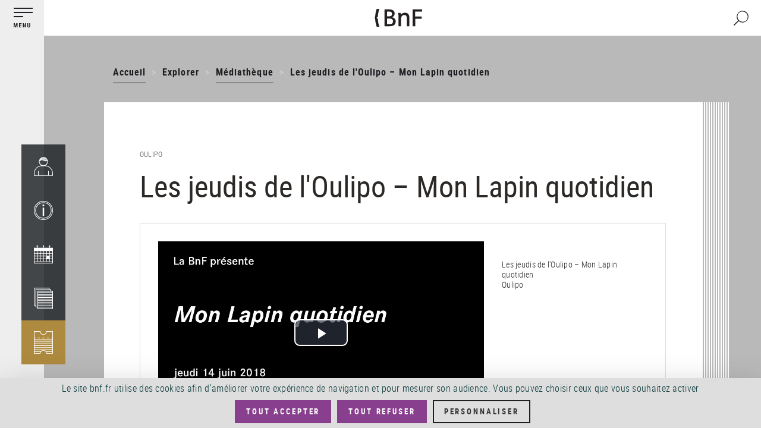

--- FILE ---
content_type: text/html; charset=UTF-8
request_url: https://www.bnf.fr/fr/mediatheque/les-jeudis-de-loulipo-mon-lapin-quotidien
body_size: 22005
content:
<!DOCTYPE html>
<html  lang="fr" dir="ltr" prefix="content: http://purl.org/rss/1.0/modules/content/  dc: http://purl.org/dc/terms/  foaf: http://xmlns.com/foaf/0.1/  og: http://ogp.me/ns#  rdfs: http://www.w3.org/2000/01/rdf-schema#  schema: http://schema.org/  sioc: http://rdfs.org/sioc/ns#  sioct: http://rdfs.org/sioc/types#  skos: http://www.w3.org/2004/02/skos/core#  xsd: http://www.w3.org/2001/XMLSchema# ">
  <head>
    <meta charset="utf-8" />
<link rel="canonical" href="https://www.bnf.fr/fr/mediatheque/les-jeudis-de-loulipo-mon-lapin-quotidien" />
<meta name="description" content="." />
<meta property="og:site_name" content="BnF - Site institutionnel" />
<meta property="og:type" content="article" />
<meta property="og:url" content="https://www.bnf.fr/fr/mediatheque/les-jeudis-de-loulipo-mon-lapin-quotidien" />
<meta property="og:title" content="Les jeudis de l&#039;Oulipo – Mon Lapin quotidien" />
<meta property="og:description" content="BnF - Site institutionnel" />
<meta property="og:image" content="https://www.bnf.fr/sites/default/files/2019-03/vlcsnap-2019-03-26-10h49m52s670.jpg" />
<meta name="twitter:card" content="summary" />
<meta name="Generator" content="Drupal 8 (https://www.drupal.org)" />
<meta name="MobileOptimized" content="width" />
<meta name="HandheldFriendly" content="true" />
<meta name="viewport" content="width=device-width, initial-scale=1.0, shrink-to-fit=no" />
<meta http-equiv="x-ua-compatible" content="ie=edge" />
<link rel="shortcut icon" href="/themes/custom/bnfsi/favicon.ico" type="image/vnd.microsoft.icon" />
<link rel="alternate" hreflang="fr" href="https://www.bnf.fr/fr/mediatheque/les-jeudis-de-loulipo-mon-lapin-quotidien" />
<script>window.a2a_config=window.a2a_config||{};a2a_config.callbacks=[];a2a_config.overlays=[];a2a_config.templates={};a2a_config.icon_color = "transparent,#1F1F24";
a2a_config.num_services = 6;
a2a_config.prioritize = ["facebook", "twitter", "email", "whatsapp", "linkedin", "pinterest"];
var a2a_config = a2a_config || {};
a2a_config.onclick = 1;</script>

    <title>Les jeudis de l&#039;Oulipo – Mon Lapin quotidien | BnF - Site institutionnel</title>
    <link rel="stylesheet" media="all" href="/sites/default/files/css/css_8HI42-D1tBVDR0BvROp7shTKHWVfh4hvtwuZwRO3iL0.css" />
<link rel="stylesheet" media="all" href="/sites/default/files/css/css_60nmC-LRwuUojk0M2-39M0biKmuPbE_hywdyo-DmbEs.css" />

    <style>.dropdown-language-item .language-link.inactive-language {color:#c8cccf} /*Différencier le faux lien du sélecteur de langues*/
.video-js .vjs-tech {max-height: 85vh} /*Limiter la hauteur des vidéos verticales*/
.glossaire h2 {color: white; background: #333; text-align: center}
dd {margin:0 0 1em 2em}
dt {color:black}</style>
    
<!--[if lte IE 8]>
<script src="/sites/default/files/js/js_VtafjXmRvoUgAzqzYTA3Wrjkx9wcWhjP0G4ZnnqRamA.js"></script>
<![endif]-->
<script src="//tag.aticdn.net/18798/smarttag.js"></script>
<script src="https://tarteaucitron.io/load.js?domain=bnf.fr/fr&amp;uuid=91ba7c974c752a888f0a2765181efcbea3a33ef9"></script>

  </head>
  <body class="page-node-type-multimedia_video path-node page-node-type-multimedia-video has-glyphicons">
    <a href="#main-content" class="visually-hidden focusable skip-link">
      Aller au contenu principal
    </a>
    
      <div class="dialog-off-canvas-main-canvas" data-off-canvas-main-canvas>
    
  <div class="left_bar_fixed">
      <div class="region region-left-bar-fixed">
    <div id="block-menuvertical" class="block block-block-content block-block-contentd7b2e8a9-7ccd-4c32-b6ea-179a5d406144 clearfix">
  
    

      
            <div class="field field--name-body field--type-text-with-summary field--label-hidden field--item"><div class="sidebar-wrapper">
<div class="top"><button aria-expanded="false" class="btn-no-style btn-toggle"><img alt="Menu principal" src="//www.bnf.fr/sites/default/files/svg/picto_menu-burger-annotation_FR.svg" /></button></div>

<div class="bottom">
<nav role="navigation"><ul class="sidebar-tools"><li><a href="https://espacepersonnel.bnf.fr/" target="_blank"><img alt="Mon espace (nouvelle fenêtre)" class="ico" src="//www.bnf.fr/sites/default/files/svg/picto_mon-espace.svg" /></a><span class="legend">Mon&nbsp;espace</span></li>
	<li><a aria-expanded="false" class="ajax-link archenav-link" href="/fr/francois-mitterrand/archenav" role="button"><img alt="Horaires / Accès" class="ico" src="//www.bnf.fr/sites/default/files/svg/picto_horaires-acces.svg" /></a><span aria-hidden="true" class="legend">Horaires /&nbsp;Accès</span></li>
	<li><a aria-expanded="false" class="ajax-link archenav-link" href="/fr/agenda/archenav" role="button"><img alt="Agenda" class="ico" src="//www.bnf.fr/sites/default/files/svg/picto_agenda.svg" /></a><span aria-hidden="true" class="legend">Agenda</span></li>
	<li><a aria-expanded="false" class="ajax-link archenav-link" href="/fr/catalogue/archenav" role="button"><img alt="Catalogues" src="//www.bnf.fr/sites/default/files/svg/picto_catalogue.svg" /></a><span aria-hidden="true" class="legend">Catalogues</span></li>
	<li><a class="gold" href="https://inscriptionbilletterie.bnf.fr/" target="_blank"><img alt="Inscription / Billetterie (nouvelle fenêtre)" src="//www.bnf.fr/sites/default/files/svg/picto_inscription-billeterie.svg" /></a><span aria-hidden="true" class="legend">Inscription /&nbsp;Billetterie</span></li>
</ul></nav></div>
</div>

<div id="archenav">
<div class="col-xs-12">
<div id="archenav-content"> </div>
</div>
</div>
</div>
      
  </div>


  </div>

  </div>

  <div class="sliding_menu openning">
    <div class="sidebar-nav openning" id="sidebar-nav">
      <div class="sidebar-nav-header">
          <div class="region region-sliding-menu">
    <div id="block-menugauchefermeture" class="block block-block-content block-block-content1473eebd-5d1e-45ca-91ab-a5eedeff2fbd clearfix">
  
    

      
            <div class="field field--name-body field--type-text-with-summary field--label-hidden field--item"><div class="block-right"><button class="btn-no-style btn_close"><img alt="" src="//www.bnf.fr/sites/default/files/inline-images/sidebar_nav_close.png" /><span class="sr-only">Fermer le menu</span></button></div>
</div>
      
  </div>

<div id="block-menugauchelogo" class="block block-block-content block-block-content6c611b03-cae9-49f7-b632-427e604b77c9 clearfix">
  
    

      
            <div class="field field--name-body field--type-text-with-summary field--label-hidden field--item"><div class="logo-nav-burger"><img alt="BnF (Bibliothèque nationale de France)" class="legend" src="//www.bnf.fr/sites/default/files/inline-images/sidebar_nav_logo.png" /></div>
</div>
      
  </div>


<nav role="navigation" aria-label="Menu principal"  id="block-mainnavigation-3" class="slide-blocks nav-principale">
          


      


  


      
                  <ul class="sliding_menu menu menu--main nav navbar-nav">
      
              
                                <li class="expanded dropdown">
            <button class="ddown aorbtn btnSlide btn-no-style" data-toggle="dropdown" aria-expanded="false">Venir <span class="caret"></span>
              
            </button>
        
                                          
                  <ul class="sliding_menu dropdown-menu">
      
              
                                                              
          
              
                                                     <li class="expanded 2">
                                    <span>Horaires, accès, tarifs</span>
                                    
                                          
                  <ul class="sliding_menu dropdown-menu">
      
              
                                                     <li class="3">
                                    <a href="/fr/francois-mitterrand" data-drupal-link-system-path="node/194">François-Mitterrand</a>
                                    
                                </li>
                      
                                                     <li class="3">
                                    <a href="/fr/richelieu" data-drupal-link-system-path="node/195">Richelieu</a>
                                    
                                </li>
                      
                                                     <li class="3">
                                    <a href="/fr/arsenal" data-drupal-link-system-path="node/196">Arsenal</a>
                                    
                                </li>
                      
                                                     <li class="3">
                                    <a href="/fr/opera" data-drupal-link-system-path="node/197">Opéra</a>
                                    
                                </li>
                      
                                                     <li class="3">
                                    <a href="/fr/jean-vilar" data-drupal-link-system-path="node/199">Jean-Vilar</a>
                                    
                                </li>
                              </ul>
          

  
                        </li>
                      
                                                     <li class="expanded 2">
                                    <a href="/fr/bibliotheque-tous-publics-site-francois-mitterrand" target="_self" data-drupal-link-system-path="node/3615">Bibliothèque tous publics</a>
                                    
                                          
                  <ul class="sliding_menu dropdown-menu">
      
              
                                                     <li class="3">
                                    <a href="/fr/pass-bnf-lecture-culture" data-drupal-link-system-path="node/4728">Pass lecture / culture</a>
                                    
                                </li>
                              </ul>
          

  
                        </li>
                      
                                                     <li class="expanded 2">
                                    <a href="/fr/bibliotheque-de-recherche" data-drupal-link-system-path="node/3668">Bibliothèque de recherche</a>
                                    
                                          
                  <ul class="sliding_menu dropdown-menu">
      
              
                                                     <li class="3">
                                    <a href="/fr/pass-recherche" data-drupal-link-system-path="node/3610">Pass recherche</a>
                                    
                                </li>
                              </ul>
          

  
                        </li>
                      
                                                     <li class="2">
                                    <a href="/fr/trouver-une-place-la-bnf" data-drupal-link-system-path="node/1903">Trouver une place à la BnF</a>
                                    
                                </li>
                        

  
                                    
                      
                                                              
          
              
                                                     <li class="expanded 2">
                                    <span target="_self">Services sur place</span>
                                    
                                          
                  <ul class="sliding_menu dropdown-menu">
      
              
                                                     <li class="3">
                                    <a href="/fr/utiliser-des-ordinateurs-et-internet-la-bnf" data-drupal-link-system-path="node/3384">Utiliser des ordinateurs et internet</a>
                                    
                                </li>
                      
                                                     <li class="3">
                                    <a href="/fr/photocopie-impression-photographie" data-drupal-link-system-path="node/3385">Photocopie, impression, photographie</a>
                                    
                                </li>
                      
                                                     <li class="3">
                                    <a href="/fr/travailler-seul-ou-en-groupe" data-drupal-link-system-path="node/3386">Travailler seul ou en groupe</a>
                                    
                                </li>
                      
                                                     <li class="3">
                                    <a href="/fr/cafe-restauration" data-drupal-link-system-path="node/3295">Café – Restauration</a>
                                    
                                </li>
                      
                                                     <li class="3">
                                    <a href="/fr/librairies" data-drupal-link-system-path="node/5131">Librairies-Boutiques</a>
                                    
                                </li>
                      
                                                     <li class="3">
                                    <a href="/fr/la-clinique-juridique-la-bnf" data-drupal-link-system-path="node/2306">Clinique juridique</a>
                                    
                                </li>
                      
                                                     <li class="3">
                                    <a href="/fr/le-francais-langue-etrangere-fle-la-bnf" data-drupal-link-system-path="node/4008">Français langue étrangère</a>
                                    
                                </li>
                      
                                                     <li class="3">
                                    <a href="/fr/utiliser-le-studio-de-creation-audiovisuelle" data-drupal-link-system-path="node/1540">Studio de création audiovisuelle</a>
                                    
                                </li>
                              </ul>
          

  
                        </li>
                        

  
                                    
                      
                                                              
          
              
                                                     <li class="expanded 2">
                                    <span>Programmation culturelle</span>
                                    
                                          
                  <ul class="sliding_menu dropdown-menu">
      
              
                                                     <li class="3">
                                    <a href="/fr/agenda" data-drupal-link-system-path="agenda">Agenda</a>
                                    
                                </li>
                      
                                                     <li class="3">
                                    <a href="https://c.bnf.fr/TLU">Liste des événements</a>
                                    
                                </li>
                      
                                                     <li class="3">
                                    <a href="/fr/agenda/expositions" data-drupal-link-system-path="agenda/expositions">Liste des expositions</a>
                                    
                                </li>
                      
                                                     <li class="3">
                                    <a href="/fr/visites-et-ateliers" data-drupal-link-system-path="node/3839">Visites et ateliers</a>
                                    
                                </li>
                              </ul>
          

  
                        </li>
                      
                                                     <li class="2">
                                    <span>_</span>
                                    
                                </li>
                      
                                                     <li class="2">
                                    <a href="/fr/le-musee-de-la-bnf" data-drupal-link-system-path="node/8832">Le musée de la BnF</a>
                                    
                                </li>
                      
                                                     <li class="2">
                                    <a href="/fr/la-salle-ovale" data-drupal-link-system-path="node/3570">La salle Ovale</a>
                                    
                                </li>
                        

  
                                    
                      
                                                              
          
              
                                                     <li class="expanded 2">
                                    <span>Je viens</span>
                                    
                                          
                  <ul class="sliding_menu dropdown-menu">
      
              
                                                     <li class="3">
                                    <a href="/fr/etudier-la-bnf" target="_self" data-drupal-link-system-path="node/4108">Étudier à la BnF</a>
                                    
                                </li>
                      
                                                     <li class="3">
                                    <a href="/fr/public-scolaire-etudiant-periscolaire" target="_self" data-drupal-link-system-path="node/3565">Avec ma classe</a>
                                    
                                </li>
                      
                                                     <li class="3">
                                    <a href="/fr/accueil-de-groupes-detudiants-sur-les-sites-de-la-bnf" data-drupal-link-system-path="node/10134">Avec des étudiants</a>
                                    
                                </li>
                      
                                                     <li class="3">
                                    <a href="/fr/que-faire-paris-avec-des-enfants-les-emmener-la-bibliotheque-nationale-de-france" data-drupal-link-system-path="node/12186">En famille</a>
                                    
                                </li>
                      
                                                     <li class="3">
                                    <a href="/fr/elaborer-mon-projet-professionnel" target="_self" data-drupal-link-system-path="node/3529">Élaborer mon projet professionnel</a>
                                    
                                </li>
                              </ul>
          

  
                        </li>
                      
                                                     <li class="2">
                                    <a href="/fr/la-bnf-richelieu" data-drupal-link-system-path="node/3475">Venir à Richelieu</a>
                                    
                                </li>
                        

  
                                    
                      
                                                              
          
              
                                                     <li class="expanded 2">
                                    <span>Réserver sa place et un document</span>
                                    
                                          
                  <ul class="sliding_menu dropdown-menu">
      
              
                                                     <li class="3">
                                    <a href="https://espacepersonnel.bnf.fr/">Espace personnel : François-Mitterrand</a>
                                    
                                </li>
                      
                                                     <li class="3">
                                    <a href="https://reservationrao.bnf.fr">Espace personnel : Richelieu, Arsenal, Opéra</a>
                                    
                                </li>
                      
                                                     <li class="3">
                                    <a href="/fr/centre-d-aide/reserver-un-document-sur-le-site-francois-mitterrand" data-drupal-link-system-path="node/3428">Mode d&#039;emploi : réserver un document - François-Mitterrand</a>
                                    
                                </li>
                      
                                                     <li class="3">
                                    <a href="/fr/centre-d-aide/reserver-un-document-sur-les-sites-richelieu-arsenal-et-opera" data-drupal-link-system-path="node/4035">Mode d&#039;emploi : réserver un document - Richelieu, Arsenal et Opéra</a>
                                    
                                </li>
                              </ul>
          

  
                        </li>
                        

  
                                    
                              </ul>
          

  
                        </li>
                      
                                <li class="expanded dropdown">
            <button class="ddown aorbtn btnSlide btn-no-style" data-toggle="dropdown" aria-expanded="false">Découvrir <span class="caret"></span>
              
            </button>
        
                                          
                  <ul class="sliding_menu dropdown-menu">
      
              
                                                              
          
              
                                                     <li class="expanded 2">
                                    <span target="_self">Un lieu ouvert à tous</span>
                                    
                                          
                  <ul class="sliding_menu dropdown-menu">
      
              
                                                     <li class="3">
                                    <a href="/fr/vous-etes-chercheur" data-drupal-link-system-path="node/4005">Chercheurs</a>
                                    
                                </li>
                      
                                                     <li class="3">
                                    <a href="/fr/vous-etes-etudiant" data-drupal-link-system-path="node/3825">Étudiants</a>
                                    
                                </li>
                      
                                                     <li class="3">
                                    <a href="/fr/collections-et-ressources-pour-les-14-16-ans" data-drupal-link-system-path="node/11872">14-16 ans</a>
                                    
                                </li>
                      
                                                     <li class="3">
                                    <a href="/fr/visiteurs-individuels" data-drupal-link-system-path="node/9027">Visiteurs individuels</a>
                                    
                                </li>
                      
                                                     <li class="3">
                                    <a href="/fr/publics-en-situation-de-handicap" data-drupal-link-system-path="node/9021">Publics en situation de handicap</a>
                                    
                                </li>
                      
                                                     <li class="3">
                                    <a href="/fr/relais-du-champ-social" data-drupal-link-system-path="node/3628">Publics du champ social</a>
                                    
                                </li>
                              </ul>
          

  
                        </li>
                      
                                                     <li class="expanded 2">
                                    <a href="/fr/les-publics-de-la-bnf" data-drupal-link-system-path="node/7101">Les publics de la BnF</a>
                                    
                                          
                  <ul class="sliding_menu dropdown-menu">
      
              
                                                     <li class="3">
                                    <a href="/fr/les-publics-sur-place" data-drupal-link-system-path="node/902">Les publics sur place</a>
                                    
                                </li>
                              </ul>
          

  
                        </li>
                      
                                                     <li class="expanded 2">
                                    <span target="_self">Nos ressources en ligne</span>
                                    
                                          
                  <ul class="sliding_menu dropdown-menu">
      
              
                                                     <li class="3">
                                    <a href="https://www.bnf.fr/fr/banque-dimages" target="_self">Banque d&#039;images</a>
                                    
                                </li>
                      
                                                     <li class="3">
                                    <a href="/fr/gallica-la-bibliotheque-numerique-de-la-bnf-et-de-ses-partenaires" data-drupal-link-system-path="node/3320">Gallica</a>
                                    
                                </li>
                      
                                                     <li class="3">
                                    <a href="/fr/offre-de-pret-numerique-pour-les-detenteurs-de-pass-bnf" data-drupal-link-system-path="node/9360">Offre de prêt numérique</a>
                                    
                                </li>
                      
                                                     <li class="3">
                                    <a href="/fr/retronews-le-site-de-presse-de-la-bnf" data-drupal-link-system-path="node/3973">RetroNews</a>
                                    
                                </li>
                      
                                                     <li class="3">
                                    <a href="/fr/patrimoines-partages" data-drupal-link-system-path="node/7689">Patrimoines partagés</a>
                                    
                                </li>
                      
                                                     <li class="3">
                                    <a href="/fr/des-donnees-la-portee-de-tous" target="_self" data-drupal-link-system-path="node/3745">Données et métadonnées</a>
                                    
                                </li>
                      
                                                     <li class="3">
                                    <a href="/fr/portail-bnf-api-et-jeux-de-donnees" target="_self" data-drupal-link-system-path="node/2506">Nos APIs</a>
                                    
                                </li>
                              </ul>
          

  
                        </li>
                        

  
                                    
                      
                                                              
          
              
                                                     <li class="expanded 2">
                                    <span target="_self">Notre programmation culturelle</span>
                                    
                                          
                  <ul class="sliding_menu dropdown-menu">
      
              
                                                     <li class="3">
                                    <a href="/fr/agenda" target="_self" data-drupal-link-system-path="agenda">Agenda</a>
                                    
                                </li>
                      
                                                     <li class="3">
                                    <a href="/fr/les-expositions" data-drupal-link-system-path="node/5202">Les expositions</a>
                                    
                                </li>
                              </ul>
          

  
                        </li>
                      
                                                     <li class="2">
                                    <a href="/fr/chroniques-le-magazine-de-la-bnf" data-drupal-link-system-path="node/1054">Chroniques, le magazine de la BnF</a>
                                    
                                </li>
                      
                                                     <li class="2">
                                    <a href="/fr/bnf-editions" data-drupal-link-system-path="node/4068">BnF Éditions</a>
                                    
                                </li>
                      
                                                     <li class="2">
                                    <a href="/fr/actualites" data-drupal-link-system-path="actualites">Actualités de la BnF</a>
                                    
                                </li>
                      
                                                     <li class="2">
                                    <a href="/fr/les-lettres-dinformation-de-la-bnf" data-drupal-link-system-path="node/695">Les lettres d&#039;information de la BnF</a>
                                    
                                </li>
                      
                                                     <li class="2">
                                    <span>_</span>
                                    
                                </li>
                      
                                                     <li class="expanded 2">
                                    <a href="/fr/la-bnf-richelieu" data-drupal-link-system-path="node/3475">La BnF à Richelieu</a>
                                    
                                          
                  <ul class="sliding_menu dropdown-menu">
      
              
                                                     <li class="3">
                                    <a href="/fr/la-salle-ovale" data-drupal-link-system-path="node/3570">La salle Ovale</a>
                                    
                                </li>
                      
                                                     <li class="3">
                                    <a href="/fr/le-musee-de-la-bnf" data-drupal-link-system-path="node/8832">Le musée de la BnF</a>
                                    
                                </li>
                      
                                                     <li class="3">
                                    <a href="https://www.bnf.fr/fr/richelieu#bnf-biblioth-que-de-recherche">Les salles de la bibliothèque de recherche</a>
                                    
                                </li>
                              </ul>
          

  
                        </li>
                        

  
                                    
                      
                                                              
          
              
                                                     <li class="expanded 2">
                                    <span target="_self">Histoire et missions</span>
                                    
                                          
                  <ul class="sliding_menu dropdown-menu">
      
              
                                                     <li class="3">
                                    <a href="/fr/missions-et-organisation-de-la-bnf" target="_self" data-drupal-link-system-path="node/4069">Missions et organisation</a>
                                    
                                </li>
                      
                                                     <li class="3">
                                    <a href="/fr/histoire-de-la-bibliotheque-nationale-de-france" target="_self" data-drupal-link-system-path="node/2999">Histoire de la BnF</a>
                                    
                                </li>
                      
                                                     <li class="3">
                                    <a href="/fr/les-archives-institutionnelles-de-la-bnf" data-drupal-link-system-path="node/662">Les archives institutionnelles de la BnF</a>
                                    
                                </li>
                      
                                                     <li class="3">
                                    <a href="/fr/le-depot-legal-une-mission-cle-pour-la-bnf" data-drupal-link-system-path="node/4049">Le dépôt légal</a>
                                    
                                </li>
                      
                                                     <li class="3">
                                    <a href="/fr/le-depot-legal-numerique" data-drupal-link-system-path="node/3648">Le dépôt légal numérique</a>
                                    
                                </li>
                      
                                                     <li class="3">
                                    <a href="/fr/bnf-partenariats" data-drupal-link-system-path="node/4011">BnF-Partenariats</a>
                                    
                                </li>
                      
                                                     <li class="3">
                                    <a href="/fr/le-futur-pole-de-conservation-de-la-bnf-amiens-conservatoire-national-de-la-presse" data-drupal-link-system-path="node/11224">Le futur pôle de conservation de la BnF à Amiens – Conservatoire national de la presse</a>
                                    
                                </li>
                      
                                                     <li class="3">
                                    <a href="/fr/les-centres-techniques-de-conservation" data-drupal-link-system-path="node/4594">Les Centres techniques de conservation</a>
                                    
                                </li>
                              </ul>
          

  
                        </li>
                        

  
                                    
                      
                                                              
          
              
                                                     <li class="expanded 2">
                                    <span>Départements de collection</span>
                                    
                                          
                  <ul class="sliding_menu dropdown-menu">
      
              
                                                     <li class="3">
                                    <a href="/fr/bibliotheque-de-larsenal" data-drupal-link-system-path="node/3622">Bibliothèque de l&#039;Arsenal</a>
                                    
                                </li>
                      
                                                     <li class="3">
                                    <a href="/fr/departement-des-arts-du-spectacle" data-drupal-link-system-path="node/3505">Arts du spectacle</a>
                                    
                                </li>
                      
                                                     <li class="3">
                                    <a href="/fr/departement-cartes-et-plans" data-drupal-link-system-path="node/3698">Cartes et plans</a>
                                    
                                </li>
                      
                                                     <li class="3">
                                    <a href="/fr/departement-decouverte-collections-accompagnement-recherche" data-drupal-link-system-path="node/3877">Découverte des collections et accompagnement à la recherche</a>
                                    
                                </li>
                      
                                                     <li class="3">
                                    <a href="/fr/departement-droit-economie-politique" data-drupal-link-system-path="node/3923">Droit, économie, politique</a>
                                    
                                </li>
                      
                                                     <li class="3">
                                    <a href="/fr/departement-estampes-et-photographie" data-drupal-link-system-path="node/3704">Estampes et photographie</a>
                                    
                                </li>
                      
                                                     <li class="3">
                                    <a href="/fr/departement-litterature-et-art" data-drupal-link-system-path="node/3447">Littérature et art</a>
                                    
                                </li>
                      
                                                     <li class="3">
                                    <a href="/fr/departement-des-manuscrits" data-drupal-link-system-path="node/291">Manuscrits</a>
                                    
                                </li>
                              </ul>
          

  
                        </li>
                        

  
                                    
                      
                                                              
          
              
                                                     <li class="expanded 2">
                                    <span>Départements de collection (suite)</span>
                                    
                                          
                  <ul class="sliding_menu dropdown-menu">
      
              
                                                     <li class="3">
                                    <a href="/fr/departement-monnaies-medailles-antiques" data-drupal-link-system-path="node/3673">Monnaies, médailles et antiques</a>
                                    
                                </li>
                      
                                                     <li class="3">
                                    <a href="/fr/departement-de-la-musique" data-drupal-link-system-path="node/3766">Musique</a>
                                    
                                </li>
                      
                                                     <li class="3">
                                    <a href="/fr/departement-philosophie-histoire-sciences-homme" data-drupal-link-system-path="node/3815">Philosophie, histoire, sciences de l&#039;homme</a>
                                    
                                </li>
                      
                                                     <li class="3">
                                    <a href="/fr/reserve-des-livres-rares" data-drupal-link-system-path="node/3941">Réserve des livres rares</a>
                                    
                                </li>
                      
                                                     <li class="3">
                                    <a href="/fr/departement-sciences-et-techniques" data-drupal-link-system-path="node/3944">Sciences et techniques</a>
                                    
                                </li>
                      
                                                     <li class="3">
                                    <a href="/fr/departement-son-video-multimedia" data-drupal-link-system-path="node/3574">Son, vidéo, multimédia</a>
                                    
                                </li>
                              </ul>
          

  
                        </li>
                        

  
                                    
                              </ul>
          

  
                        </li>
                      
                                <li class="expanded dropdown active">
            <button class="ddown aorbtn btnSlide btn-no-style" data-toggle="dropdown" aria-expanded="false">Explorer <span class="caret"></span>
              
            </button>
        
                                          
                  <ul class="sliding_menu dropdown-menu">
      
              
                                                              
          
              
                                                     <li class="expanded 2">
                                    <span target="_self">Galerie de médias</span>
                                    
                                          
                  <ul class="sliding_menu dropdown-menu">
      
              
                                                     <li class="3">
                                    <a href="/fr/mediatheque" data-drupal-link-system-path="node/3576">Consulter la galerie</a>
                                    
                                </li>
                      
                                                     <li class="3">
                                    <a href="/fr/mediatheque/toute-la-mediatheque" data-drupal-link-system-path="mediatheque/toute-la-mediatheque">Liste des médias</a>
                                    
                                </li>
                              </ul>
          

  
                        </li>
                        

  
                                    
                      
                                                              
          
              
                                                     <li class="expanded 2">
                                    <span target="_self">Lire, écouter, voir</span>
                                    
                                          
                  <ul class="sliding_menu dropdown-menu">
      
              
                                                     <li class="3">
                                    <a href="/fr/gallica-la-bibliotheque-numerique-de-la-bnf-et-de-ses-partenaires" target="_self" data-drupal-link-system-path="node/3320">Gallica</a>
                                    
                                </li>
                      
                                                     <li class="3">
                                    <a href="/fr/les-sites-et-applications-culturels" target="_self" data-drupal-link-system-path="node/4089">Sites éducatifs et culturels</a>
                                    
                                </li>
                      
                                                     <li class="3">
                                    <a href="/fr/bnf-collection-sonore" data-drupal-link-system-path="node/3974">BnF Collection sonore</a>
                                    
                                </li>
                      
                                                     <li class="3">
                                    <a href="/fr/banque-dimages" data-drupal-link-system-path="node/5155">Banque d’images</a>
                                    
                                </li>
                      
                                                     <li class="3">
                                    <a href="/fr/retronews-le-site-de-presse-de-la-bnf" data-drupal-link-system-path="node/3973">Retronews</a>
                                    
                                </li>
                      
                                                     <li class="3">
                                    <a href="/fr/patrimoines-partages" data-drupal-link-system-path="node/7689">Patrimoines Partagés</a>
                                    
                                </li>
                              </ul>
          

  
                        </li>
                        

  
                                    
                      
                                                              
          
              
                                                     <li class="expanded 2">
                                    <span target="_self">Chercher un document</span>
                                    
                                          
                  <ul class="sliding_menu dropdown-menu">
      
              
                                                     <li class="3">
                                    <a href="/fr/bnf-catalogue-general" target="_self" data-drupal-link-system-path="node/3189">Catalogue général</a>
                                    
                                </li>
                      
                                                     <li class="3">
                                    <a href="/fr/databnffr" target="_self" data-drupal-link-system-path="node/1282">Data.bnf.fr</a>
                                    
                                </li>
                      
                                                     <li class="3">
                                    <a href="/fr/le-catalogue-collectif-de-france" data-drupal-link-system-path="node/2516">Le CCFr</a>
                                    
                                </li>
                      
                                                     <li class="3">
                                    <a href="/fr/bnf-archives-et-manuscrits" target="_self" data-drupal-link-system-path="node/3150">BnF Archives et manuscrits</a>
                                    
                                </li>
                      
                                                     <li class="3">
                                    <a href="/fr/autres-catalogues-et-bases" data-drupal-link-system-path="node/4107">Autres catalogues et bases</a>
                                    
                                </li>
                      
                                                     <li class="3">
                                    <a href="/fr/catalogue-des-medailles-et-antiques" data-drupal-link-system-path="node/1470">Catalogue des médailles et antiques</a>
                                    
                                </li>
                      
                                                     <li class="3">
                                    <a href="/fr/acces-aux-catalogues-numerises" data-drupal-link-system-path="node/4215">Catalogues numérisés</a>
                                    
                                </li>
                              </ul>
          

  
                        </li>
                      
                                                     <li class="2">
                                    <a href="/fr/reproduction-des-documents" target="_self" data-drupal-link-system-path="node/229">Reproduire un document</a>
                                    
                                </li>
                        

  
                                    
                      
                                                              
          
              
                                                     <li class="expanded 2">
                                    <span target="_self">Recherche avancée</span>
                                    
                                          
                  <ul class="sliding_menu dropdown-menu">
      
              
                                                     <li class="3">
                                    <a href="/fr/les-ressources-electroniques-la-bnf" target="_self" data-drupal-link-system-path="node/3653">Ressources électroniques</a>
                                    
                                </li>
                      
                                                     <li class="3">
                                    <a href="/fr/les-ateliers-daide-la-recherche-documentaire" data-drupal-link-system-path="node/3964">Ateliers d&#039;aide à la recherche documentaire</a>
                                    
                                </li>
                      
                                                     <li class="3">
                                    <a href="/fr/memos-chercher-trouver-et-guides-thematiques" data-drupal-link-system-path="node/4058">Mémos Chercher &amp; trouver et guides thématiques</a>
                                    
                                </li>
                              </ul>
          

  
                        </li>
                      
                                                     <li class="2">
                                    <a href="/fr/une-question-pensez-sindbad" target="_self" data-drupal-link-system-path="node/3626">Posez vos questions à un bibliothécaire (SINDBAD)</a>
                                    
                                </li>
                        

  
                                    
                      
                                                              
          
              
                                                     <li class="2">
                                    <a href="/fr/formations" data-drupal-link-system-path="node/11718">Se former à la BnF</a>
                                    
                                </li>
                        

  
                                    
                              </ul>
          

  
                        </li>
                      
                                <li class="expanded dropdown">
            <button class="ddown aorbtn btnSlide btn-no-style" data-toggle="dropdown" aria-expanded="false">Collaborer <span class="caret"></span>
              
            </button>
        
                                          
                  <ul class="sliding_menu dropdown-menu">
      
              
                                                              
          
              
                                                     <li class="expanded 2">
                                    <a href="/fr/le-depot-legal" target="_self" data-drupal-link-system-path="node/249">Déposer</a>
                                    
                                          
                  <ul class="sliding_menu dropdown-menu">
      
              
                                                     <li class="3">
                                    <a href="/fr/quest-ce-que-le-depot-legal" data-drupal-link-system-path="node/257">Qu&#039;est-ce que le dépôt légal ?</a>
                                    
                                </li>
                      
                                                     <li class="3">
                                    <a href="/fr/qui-depose" target="_self" data-drupal-link-system-path="node/255">Qui dépose ?</a>
                                    
                                </li>
                      
                                                     <li class="3">
                                    <a href="/fr/depot-legal-pour-quels-documents" target="_self" data-drupal-link-system-path="node/258">Que faut-il déposer ?</a>
                                    
                                </li>
                      
                                                     <li class="3">
                                    <a href="/fr/centre-d-aide/depot-legal-editeur-mode-demploi" target="_self" data-drupal-link-system-path="node/261">Comment déposer ?</a>
                                    
                                </li>
                      
                                                     <li class="3">
                                    <a href="/fr/le-depot-legal-des-collections-sonores-video-et-multimedia" data-drupal-link-system-path="node/8865">Le dépôt légal des collections sonores, vidéo et multimédia</a>
                                    
                                </li>
                      
                                                     <li class="3">
                                    <a href="/fr/depot-legal-du-web" data-drupal-link-system-path="node/10605">Dépôt légal du web</a>
                                    
                                </li>
                      
                                                     <li class="3">
                                    <a href="/fr/lexception-handicap-au-droit-dauteur-et-role-des-editeurs" target="_self" data-drupal-link-system-path="node/256">Déposer au centre exception handicap</a>
                                    
                                </li>
                              </ul>
          

  
                        </li>
                      
                                                     <li class="expanded 2">
                                    <span target="_self">Numériser</span>
                                    
                                          
                  <ul class="sliding_menu dropdown-menu">
      
              
                                                     <li class="3">
                                    <a href="/fr/outils-de-la-numerisation" data-drupal-link-system-path="node/4310">Outils de la numérisation</a>
                                    
                                </li>
                      
                                                     <li class="3">
                                    <a href="/fr/prestation-de-numerisation" target="_self" data-drupal-link-system-path="node/4057">Prestation de numérisation</a>
                                    
                                </li>
                      
                                                     <li class="3">
                                    <a href="/fr/prestation-archivage-numerique" target="_self" data-drupal-link-system-path="node/1341">Prestation d&#039;archivage numérique</a>
                                    
                                </li>
                      
                                                     <li class="3">
                                    <a href="/fr/prestation-de-location-de-baies-informatiques" data-drupal-link-system-path="node/9622">Prestation de location de baies informatiques</a>
                                    
                                </li>
                              </ul>
          

  
                        </li>
                        

  
                                    
                      
                                                              
          
              
                                                     <li class="expanded 2">
                                    <span target="_self">Signaler</span>
                                    
                                          
                  <ul class="sliding_menu dropdown-menu">
      
              
                                                     <li class="3">
                                    <a href="/fr/Signaler" target="_self" data-drupal-link-system-path="node/4093">Normes, formats, données d&#039;autorité</a>
                                    
                                </li>
                      
                                                     <li class="3">
                                    <a href="/fr/identifiants-internationaux" target="_self" data-drupal-link-system-path="node/4104">Identifiants internationaux</a>
                                    
                                </li>
                      
                                                     <li class="3">
                                    <a href="/fr/politique-bibliographique" target="_self" data-drupal-link-system-path="node/4103">Politique bibliographique</a>
                                    
                                </li>
                      
                                                     <li class="3">
                                    <a href="/fr/la-bibliographie-nationale-francaise" target="_self" data-drupal-link-system-path="node/3271">Bibliographie nationale</a>
                                    
                                </li>
                              </ul>
          

  
                        </li>
                      
                                                     <li class="expanded 2">
                                    <a href="/fr/reutiliser-les-donnees-de-la-bnf" target="_self" data-drupal-link-system-path="node/3497">Réutiliser</a>
                                    
                                          
                  <ul class="sliding_menu dropdown-menu">
      
              
                                                     <li class="3">
                                    <a href="/fr/loffre-de-services-de-la-bnf-pour-les-acteurs-de-lintelligence-artificielle-ia" data-drupal-link-system-path="node/12093">L’offre de services de la BnF pour les acteurs de l’intelligence artificielle (IA)</a>
                                    
                                </li>
                      
                                                     <li class="3">
                                    <a href="/fr/comprendre-loffre-des-donnees-de-la-bnf" target="_self" data-drupal-link-system-path="node/3375">Comprendre l&#039;offre de données</a>
                                    
                                </li>
                      
                                                     <li class="3">
                                    <a href="/fr/suivre-les-evolutions-des-donnees" target="_self" data-drupal-link-system-path="node/2691">Suivre les évolutions des données</a>
                                    
                                </li>
                              </ul>
          

  
                        </li>
                        

  
                                    
                      
                                                              
          
              
                                                     <li class="expanded 2">
                                    <span target="_self">Conserver</span>
                                    
                                          
                  <ul class="sliding_menu dropdown-menu">
      
              
                                                     <li class="3">
                                    <a href="/fr/politique-de-conservation" target="_self" data-drupal-link-system-path="node/292">Politique de conservation</a>
                                    
                                </li>
                      
                                                     <li class="3">
                                    <a href="/fr/prestations-en-conservation" target="_self" data-drupal-link-system-path="node/293">Prestations en conservation</a>
                                    
                                </li>
                      
                                                     <li class="3">
                                    <a href="/fr/plan-durgence" target="_self" data-drupal-link-system-path="node/301">Plan d&#039;urgence</a>
                                    
                                </li>
                      
                                                     <li class="3">
                                    <a href="/fr/conservation-loffre-de-formation" target="_self" data-drupal-link-system-path="node/3474">Formation</a>
                                    
                                </li>
                      
                                                     <li class="3">
                                    <a href="/fr/actualites-de-la-conservation" data-drupal-link-system-path="node/3137">Actualités de la conservation</a>
                                    
                                </li>
                      
                                                     <li class="3">
                                    <a href="/fr/ressources-en-conservation-du-patrimoine-ecrit-et-numerique" data-drupal-link-system-path="node/3476">Ressources</a>
                                    
                                </li>
                              </ul>
          

  
                        </li>
                      
                                                     <li class="2">
                                    <a href="/fr/la-preservation-lheure-du-numerique" data-drupal-link-system-path="node/4323">Préservation numérique</a>
                                    
                                </li>
                      
                                                     <li class="expanded 2">
                                    <a href="/fr/cooperation-nationale" data-drupal-link-system-path="node/3581">Coopération nationale</a>
                                    
                                          
                  <ul class="sliding_menu dropdown-menu">
      
              
                                                     <li class="3">
                                    <a href="/fr/reseau-de-la-cooperation-nationale-de-la-bnf" data-drupal-link-system-path="node/3579">Le réseau</a>
                                    
                                </li>
                      
                                                     <li class="3">
                                    <a href="/fr/cooperation-regionale-et-action-territoriale-de-la-bnf" data-drupal-link-system-path="node/1283">L&#039;action territoriale</a>
                                    
                                </li>
                      
                                                     <li class="3">
                                    <a href="/fr/gallica-et-les-differents-dispositifs" data-drupal-link-system-path="node/3165">Gallica et les différents dispositifs</a>
                                    
                                </li>
                      
                                                     <li class="3">
                                    <a href="/fr/le-ccfr-et-le-signalement-du-patrimoine" target="_self" data-drupal-link-system-path="node/3568">CCFr - Signalement du patrimoine</a>
                                    
                                </li>
                              </ul>
          

  
                        </li>
                        

  
                                    
                      
                                                              
          
              
                                                     <li class="expanded 2">
                                    <a href="/fr/action-europeenne-et-internationale" data-drupal-link-system-path="node/3533">Action internationale</a>
                                    
                                          
                  <ul class="sliding_menu dropdown-menu">
      
              
                                                     <li class="3">
                                    <a href="/fr/asie" data-drupal-link-system-path="node/12286">Asie</a>
                                    
                                </li>
                      
                                                     <li class="3">
                                    <a href="/fr/europe" data-drupal-link-system-path="node/8838">Europe</a>
                                    
                                </li>
                      
                                                     <li class="3">
                                    <a href="/fr/le-reseau-francophone-numerique-et-sa-bibliotheque" data-drupal-link-system-path="node/9735">Le Réseau Francophone Numérique et sa bibliothèque</a>
                                    
                                </li>
                      
                                                     <li class="3">
                                    <a href="/fr/patrimoines-partages" data-drupal-link-system-path="node/7689">Patrimoines partagés</a>
                                    
                                </li>
                      
                                                     <li class="3">
                                    <a href="/fr/programmes-daccueil-et-dechanges-pour-les-professionnels-etrangers" data-drupal-link-system-path="node/3360">Formation et accueil de professionnels étrangers</a>
                                    
                                </li>
                              </ul>
          

  
                        </li>
                      
                                                     <li class="2">
                                    <a href="/fr/la-recherche-la-bnf" data-drupal-link-system-path="node/4887">La recherche à la BnF</a>
                                    
                                </li>
                      
                                                     <li class="2">
                                    <a href="/fr/lintelligence-artificielle-la-bnf" data-drupal-link-system-path="node/11774">L&#039;intelligence artificielle à la BnF</a>
                                    
                                </li>
                      
                                                     <li class="2">
                                    <a href="/fr/bnf-datalab" data-drupal-link-system-path="node/7076">BnF DataLab</a>
                                    
                                </li>
                      
                                                     <li class="2">
                                    <a href="/fr/prets-aux-expositions" data-drupal-link-system-path="node/2307">Prêts aux expositions</a>
                                    
                                </li>
                        

  
                                    
                              </ul>
          

  
                        </li>
                              </ul>
          

  

  </nav>
<div id="block-aide-2" class="slide-blocks block block-block-content block-block-content5b4a4d7e-4613-491e-a7e6-ca164de3223c clearfix">
  
    

      
            <div class="field field--name-body field--type-text-with-summary field--label-hidden field--item"><p><a class="link-header" href="/fr/centre-d-aide">Aide</a></p></div>
      
  </div>


<nav role="navigation"  id="block-lespageslesplusconsultees" class="slide-blocks" aria-labelledby="block-lespageslesplusconsultees-menu">

    
      <div id="block-lespageslesplusconsultees-menu" class="label-menu">Les pages les plus consultées</div>
  
      


  


      
                  <ul class="sliding_menu menu menu--main menu--les-pages-les-plus-consulte nav navbar-nav">
      
              
                                                     <li>
                                                       <a href="/fr/le-musee-de-la-bnf" class="ddown aorbtn">Le musée de la BnF à Richelieu</a>
                                    
                                </li>
                      
                                                     <li>
                                                       <a href="/fr/francois-mitterrand" class="ddown aorbtn">Venir à la BnF François-Mitterrand</a>
                                    
                                </li>
                      
                                                     <li>
                                                       <a href="/fr/richelieu" class="ddown aorbtn">Venir à la BnF Richelieu</a>
                                    
                                </li>
                      
                                                     <li>
                                                       <a href="/fr/catalogue" class="ddown aorbtn">Nos catalogues numériques</a>
                                    
                                </li>
                      
                                                     <li>
                                                       <a href="/fr/agenda" class="ddown aorbtn">Agenda</a>
                                    
                                </li>
                              </ul>
          

  

  </nav>
<div id="block-luniversbnf" class="slide-blocks block block-block-content block-block-contentce8f076a-4fbd-4da9-9c4e-07316b75b713 clearfix">
  
    

      
            <div class="field field--name-body field--type-text-with-summary field--label-hidden field--item"><p><a class="btn-header" data-entity-substitution="canonical" data-entity-type="node" data-entity-uuid="6301f83e-044b-49a9-bf94-38e86797e3c9" href="/fr/participez-lacquisition-dun-fonds-marcel-proust-exceptionnel" style="font-size: 2rem;" title="Participez à l'acquisition d'un fonds Marcel Proust exceptionnel">Soutenez la&nbsp;BnF</a></p>
</div>
      
  </div>

<div id="block-dropdownlanguageselector-2" class="slide-blocks block block-dropdown-language clearfix">
  
    

      <div class="dropdown-language-item btn-group dropdown">

        
    <button class="btn-default btn dropdown-toggle language-link active-language button js-form-submit form-submit"
      data-toggle="dropdown" aria-expanded="false"
      aria-label="French (change the language)">
      FR
      <span class="caret"></span>
    </button>
  
      <ul class="dropdown-menu">
              <li>
                    
          <a href="/fr/mediatheque/les-jeudis-de-loulipo-mon-lapin-quotidien"  class="language-link inactive-language" hreflang="EN" lang="EN"
              aria-label="English Version"">
            EN
          </a>

        </li>        <li>
                    
          <a href="/fr/mediatheque/les-jeudis-de-loulipo-mon-lapin-quotidien"  class="language-link inactive-language" hreflang="ES" lang="ES"
              aria-label="Version Espagnol ">
            ES
          </a>

        </li></ul>
  
</div>


  </div>


  </div>

      </div>
    </div>
  </div>


          <header class="navbar navbar-default container-fluid" id="navbar" role="banner">
              <div class="navbar-header">
            <div class="region region-navigation">
          <a class="logo navbar-btn pull-left" href="/fr" rel="home">
      <img src="/sites/default/files/logo.svg" alt="BnF (aller à l'accueil)" />

    </a>
      
<nav role="navigation" aria-label="Menu principal"  id="block-mainnavigation" class="top-menu">
          


      


  


  
              <ul class="navigation menu menu--main nav navbar-nav">
                                        <li class="expanded dropdown">
                        <button class="btn-no-style aorbtn" data-toggle="dropdown" aria-expanded="false">Venir </button>
          
                        
              <ul class="navigation dropdown-menu">
                            
                               <li class="expanded 1">
              
              
          
                        
              <ul class="navigation dropdown-menu">
                            
              
                               <li class="expanded 2">
                                    
                                            <span data-drupal-link-system-path="<front>">Horaires, accès, tarifs</span>
                    
                              
          
                        
              <ul class="navigation dropdown-menu">
                            
              
                               <li class="3">
                                    
                                                                                        <a href="/fr/francois-mitterrand" class="aorbtn" >François-Mitterrand<span class="picto-inline">&#65279;<span class="real-picto"></span></span>
                    </a>
                    
                              
          
          
          
                            
              
                               <li class="3">
                                    
                                                                                        <a href="/fr/richelieu" class="aorbtn" >Richelieu<span class="picto-inline">&#65279;<span class="real-picto"></span></span>
                    </a>
                    
                              
          
          
          
                            
              
                               <li class="3">
                                    
                                                                                        <a href="/fr/arsenal" class="aorbtn" >Arsenal<span class="picto-inline">&#65279;<span class="real-picto"></span></span>
                    </a>
                    
                              
          
          
          
                            
              
                               <li class="3">
                                    
                                                                                        <a href="/fr/opera" class="aorbtn" >Opéra<span class="picto-inline">&#65279;<span class="real-picto"></span></span>
                    </a>
                    
                              
          
          
          
                            
              
                               <li class="3">
                                    
                                                                                        <a href="/fr/jean-vilar" class="aorbtn" >Jean-Vilar<span class="picto-inline">&#65279;<span class="real-picto"></span></span>
                    </a>
                    
                              
          
          
          
              </ul>
    

  
          
                       </li>
          
                            
              
                               <li class="expanded 2">
                                    
                                                                                        <a href="/fr/bibliotheque-tous-publics-site-francois-mitterrand" class="aorbtn" target="_self">Bibliothèque tous publics<span class="picto-inline">&#65279;<span class="real-picto"></span></span>
                    </a>
                    
                              
          
                        
              <ul class="navigation dropdown-menu">
                            
              
                               <li class="3">
                                    
                                                                                        <a href="/fr/pass-bnf-lecture-culture" class="aorbtn" >Pass lecture / culture<span class="picto-inline">&#65279;<span class="real-picto"></span></span>
                    </a>
                    
                              
          
          
          
              </ul>
    

  
          
                       </li>
          
                            
              
                               <li class="expanded 2">
                                    
                                                                                        <a href="/fr/bibliotheque-de-recherche" class="aorbtn" >Bibliothèque de recherche<span class="picto-inline">&#65279;<span class="real-picto"></span></span>
                    </a>
                    
                              
          
                        
              <ul class="navigation dropdown-menu">
                            
              
                               <li class="3">
                                    
                                                                                        <a href="/fr/pass-recherche" class="aorbtn" >Pass recherche<span class="picto-inline">&#65279;<span class="real-picto"></span></span>
                    </a>
                    
                              
          
          
          
              </ul>
    

  
          
                       </li>
          
                            
              
                               <li class="2">
                                    
                                                                                        <a href="/fr/trouver-une-place-la-bnf" class="aorbtn" >Trouver une place à la BnF<span class="picto-inline">&#65279;<span class="real-picto"></span></span>
                    </a>
                    
                              
          
          
          
              </ul>
    

  
          
                       </li>
          
                            
                               <li class="expanded 1">
              
              
          
                        
              <ul class="navigation dropdown-menu">
                            
              
                               <li class="expanded 2">
                                    
                                            <span data-drupal-link-system-path="<front>">Services sur place</span>
                    
                              
          
                        
              <ul class="navigation dropdown-menu">
                            
              
                               <li class="3">
                                    
                                                                                        <a href="/fr/utiliser-des-ordinateurs-et-internet-la-bnf" class="aorbtn" >Utiliser des ordinateurs et internet<span class="picto-inline">&#65279;<span class="real-picto"></span></span>
                    </a>
                    
                              
          
          
          
                            
              
                               <li class="3">
                                    
                                                                                        <a href="/fr/photocopie-impression-photographie" class="aorbtn" >Photocopie, impression, photographie<span class="picto-inline">&#65279;<span class="real-picto"></span></span>
                    </a>
                    
                              
          
          
          
                            
              
                               <li class="3">
                                    
                                                                                        <a href="/fr/travailler-seul-ou-en-groupe" class="aorbtn" >Travailler seul ou en groupe<span class="picto-inline">&#65279;<span class="real-picto"></span></span>
                    </a>
                    
                              
          
          
          
                            
              
                               <li class="3">
                                    
                                                                                        <a href="/fr/cafe-restauration" class="aorbtn" >Café – Restauration<span class="picto-inline">&#65279;<span class="real-picto"></span></span>
                    </a>
                    
                              
          
          
          
                            
              
                               <li class="3">
                                    
                                                                                        <a href="/fr/librairies" class="aorbtn" >Librairies-Boutiques<span class="picto-inline">&#65279;<span class="real-picto"></span></span>
                    </a>
                    
                              
          
          
          
                            
              
                               <li class="3">
                                    
                                                                                        <a href="/fr/la-clinique-juridique-la-bnf" class="aorbtn" >Clinique juridique<span class="picto-inline">&#65279;<span class="real-picto"></span></span>
                    </a>
                    
                              
          
          
          
                            
              
                               <li class="3">
                                    
                                                                                        <a href="/fr/le-francais-langue-etrangere-fle-la-bnf" class="aorbtn" >Français langue étrangère<span class="picto-inline">&#65279;<span class="real-picto"></span></span>
                    </a>
                    
                              
          
          
          
                            
              
                               <li class="3">
                                    
                                                                                        <a href="/fr/utiliser-le-studio-de-creation-audiovisuelle" class="aorbtn" >Studio de création audiovisuelle<span class="picto-inline">&#65279;<span class="real-picto"></span></span>
                    </a>
                    
                              
          
          
          
              </ul>
    

  
          
                       </li>
          
              </ul>
    

  
          
                       </li>
          
                            
                               <li class="expanded 1">
              
              
          
                        
              <ul class="navigation dropdown-menu">
                            
              
                               <li class="expanded 2">
                                    
                                            <span data-drupal-link-system-path="<front>">Programmation culturelle</span>
                    
                              
          
                        
              <ul class="navigation dropdown-menu">
                            
              
                               <li class="3">
                                    
                                                                                        <a href="/fr/agenda" class="aorbtn" >Agenda<span class="picto-inline">&#65279;<span class="real-picto"></span></span>
                    </a>
                    
                              
          
          
          
                            
              
                               <li class="3">
                                    
                                                                                        <a href="https://c.bnf.fr/TLU" class="aorbtn" >Liste des événements<span class="picto-inline">&#65279;<span class="real-picto"></span></span>
                    </a>
                    
                              
          
          
          
                            
              
                               <li class="3">
                                    
                                                                                        <a href="/fr/agenda/expositions" class="aorbtn" >Liste des expositions<span class="picto-inline">&#65279;<span class="real-picto"></span></span>
                    </a>
                    
                              
          
          
          
                            
              
                               <li class="3">
                                    
                                                                                        <a href="/fr/visites-et-ateliers" class="aorbtn" >Visites et ateliers<span class="picto-inline">&#65279;<span class="real-picto"></span></span>
                    </a>
                    
                              
          
          
          
              </ul>
    

  
          
                       </li>
          
                            
              
                               <li class="2">
                                    
                                            <span data-drupal-link-system-path="<front>">_</span>
                    
                              
          
          
          
                            
              
                               <li class="2">
                                    
                                                                                        <a href="/fr/le-musee-de-la-bnf" class="aorbtn" >Le musée de la BnF<span class="picto-inline">&#65279;<span class="real-picto"></span></span>
                    </a>
                    
                              
          
          
          
                            
              
                               <li class="2">
                                    
                                                                                        <a href="/fr/la-salle-ovale" class="aorbtn" >La salle Ovale<span class="picto-inline">&#65279;<span class="real-picto"></span></span>
                    </a>
                    
                              
          
          
          
              </ul>
    

  
          
                       </li>
          
                            
                               <li class="expanded 1">
              
              
          
                        
              <ul class="navigation dropdown-menu">
                            
              
                               <li class="expanded 2">
                                    
                                            <span data-drupal-link-system-path="<front>">Je viens</span>
                    
                              
          
                        
              <ul class="navigation dropdown-menu">
                            
              
                               <li class="3">
                                    
                                                                                        <a href="/fr/etudier-la-bnf" class="aorbtn" target="_self">Étudier à la BnF<span class="picto-inline">&#65279;<span class="real-picto"></span></span>
                    </a>
                    
                              
          
          
          
                            
              
                               <li class="3">
                                    
                                                                                        <a href="/fr/public-scolaire-etudiant-periscolaire" class="aorbtn" target="_self">Avec ma classe<span class="picto-inline">&#65279;<span class="real-picto"></span></span>
                    </a>
                    
                              
          
          
          
                            
              
                               <li class="3">
                                    
                                                                                        <a href="/fr/accueil-de-groupes-detudiants-sur-les-sites-de-la-bnf" class="aorbtn" >Avec des étudiants<span class="picto-inline">&#65279;<span class="real-picto"></span></span>
                    </a>
                    
                              
          
          
          
                            
              
                               <li class="3">
                                    
                                                                                        <a href="/fr/que-faire-paris-avec-des-enfants-les-emmener-la-bibliotheque-nationale-de-france" class="aorbtn" >En famille<span class="picto-inline">&#65279;<span class="real-picto"></span></span>
                    </a>
                    
                              
          
          
          
                            
              
                               <li class="3">
                                    
                                                                                        <a href="/fr/elaborer-mon-projet-professionnel" class="aorbtn" target="_self">Élaborer mon projet professionnel<span class="picto-inline">&#65279;<span class="real-picto"></span></span>
                    </a>
                    
                              
          
          
          
              </ul>
    

  
          
                       </li>
          
                            
              
                               <li class="2">
                                    
                                                                                        <a href="/fr/la-bnf-richelieu" class="aorbtn" >Venir à Richelieu<span class="picto-inline">&#65279;<span class="real-picto"></span></span>
                    </a>
                    
                              
          
          
          
              </ul>
    

  
          
                       </li>
          
                            
                               <li class="expanded 1">
              
              
          
                        
              <ul class="navigation dropdown-menu">
                            
              
                               <li class="expanded 2">
                                    
                                            <span data-drupal-link-system-path="<front>">Réserver sa place et un document</span>
                    
                              
          
                        
              <ul class="navigation dropdown-menu">
                            
              
                               <li class="3">
                                    
                                                                                        <a href="https://espacepersonnel.bnf.fr/" class="aorbtn" >Espace personnel : François-Mitterrand<span class="picto-inline">&#65279;<span class="real-picto"></span></span>
                    </a>
                    
                              
          
          
          
                            
              
                               <li class="3">
                                    
                                                                                        <a href="https://reservationrao.bnf.fr" class="aorbtn" >Espace personnel : Richelieu, Arsenal, Opéra<span class="picto-inline">&#65279;<span class="real-picto"></span></span>
                    </a>
                    
                              
          
          
          
                            
              
                               <li class="3">
                                    
                                                                                        <a href="/fr/centre-d-aide/reserver-un-document-sur-le-site-francois-mitterrand" class="aorbtn" >Mode d&#039;emploi : réserver un document - François-Mitterrand<span class="picto-inline">&#65279;<span class="real-picto"></span></span>
                    </a>
                    
                              
          
          
          
                            
              
                               <li class="3">
                                    
                                                                                        <a href="/fr/centre-d-aide/reserver-un-document-sur-les-sites-richelieu-arsenal-et-opera" class="aorbtn" >Mode d&#039;emploi : réserver un document - Richelieu, Arsenal et Opéra<span class="picto-inline">&#65279;<span class="real-picto"></span></span>
                    </a>
                    
                              
          
          
          
              </ul>
    

  
          
                       </li>
          
              </ul>
    

  
          
                       </li>
          
              </ul>
    

  
          
                       </li>
          
                                        <li class="expanded dropdown">
                        <button class="btn-no-style aorbtn" data-toggle="dropdown" aria-expanded="false">Découvrir </button>
          
                        
              <ul class="navigation dropdown-menu">
                            
                               <li class="expanded 1">
              
              
          
                        
              <ul class="navigation dropdown-menu">
                            
              
                               <li class="expanded 2">
                                    
                                            <span data-drupal-link-system-path="<front>">Un lieu ouvert à tous</span>
                    
                              
          
                        
              <ul class="navigation dropdown-menu">
                            
              
                               <li class="3">
                                    
                                                                                        <a href="/fr/vous-etes-chercheur" class="aorbtn" >Chercheurs<span class="picto-inline">&#65279;<span class="real-picto"></span></span>
                    </a>
                    
                              
          
          
          
                            
              
                               <li class="3">
                                    
                                                                                        <a href="/fr/vous-etes-etudiant" class="aorbtn" >Étudiants<span class="picto-inline">&#65279;<span class="real-picto"></span></span>
                    </a>
                    
                              
          
          
          
                            
              
                               <li class="3">
                                    
                                                                                        <a href="/fr/collections-et-ressources-pour-les-14-16-ans" class="aorbtn" >14-16 ans<span class="picto-inline">&#65279;<span class="real-picto"></span></span>
                    </a>
                    
                              
          
          
          
                            
              
                               <li class="3">
                                    
                                                                                        <a href="/fr/visiteurs-individuels" class="aorbtn" >Visiteurs individuels<span class="picto-inline">&#65279;<span class="real-picto"></span></span>
                    </a>
                    
                              
          
          
          
                            
              
                               <li class="3">
                                    
                                                                                        <a href="/fr/publics-en-situation-de-handicap" class="aorbtn" >Publics en situation de handicap<span class="picto-inline">&#65279;<span class="real-picto"></span></span>
                    </a>
                    
                              
          
          
          
                            
              
                               <li class="3">
                                    
                                                                                        <a href="/fr/relais-du-champ-social" class="aorbtn" >Publics du champ social<span class="picto-inline">&#65279;<span class="real-picto"></span></span>
                    </a>
                    
                              
          
          
          
              </ul>
    

  
          
                       </li>
          
                            
              
                               <li class="expanded 2">
                                    
                                                                                        <a href="/fr/les-publics-de-la-bnf" class="aorbtn" >Les publics de la BnF<span class="picto-inline">&#65279;<span class="real-picto"></span></span>
                    </a>
                    
                              
          
                        
              <ul class="navigation dropdown-menu">
                            
              
                               <li class="3">
                                    
                                                                                        <a href="/fr/les-publics-sur-place" class="aorbtn" >Les publics sur place<span class="picto-inline">&#65279;<span class="real-picto"></span></span>
                    </a>
                    
                              
          
          
          
              </ul>
    

  
          
                       </li>
          
                            
              
                               <li class="expanded 2">
                                    
                                            <span data-drupal-link-system-path="<front>">Nos ressources en ligne</span>
                    
                              
          
                        
              <ul class="navigation dropdown-menu">
                            
              
                               <li class="3">
                                    
                                                                                        <a href="https://www.bnf.fr/fr/banque-dimages" class="aorbtn" target="_self">Banque d&#039;images<span class="picto-inline">&#65279;<span class="real-picto"></span></span>
                    </a>
                    
                              
          
          
          
                            
              
                               <li class="3">
                                    
                                                                                        <a href="/fr/gallica-la-bibliotheque-numerique-de-la-bnf-et-de-ses-partenaires" class="aorbtn" >Gallica<span class="picto-inline">&#65279;<span class="real-picto"></span></span>
                    </a>
                    
                              
          
          
          
                            
              
                               <li class="3">
                                    
                                                                                        <a href="/fr/offre-de-pret-numerique-pour-les-detenteurs-de-pass-bnf" class="aorbtn" >Offre de prêt numérique<span class="picto-inline">&#65279;<span class="real-picto"></span></span>
                    </a>
                    
                              
          
          
          
                            
              
                               <li class="3">
                                    
                                                                                        <a href="/fr/retronews-le-site-de-presse-de-la-bnf" class="aorbtn" >RetroNews<span class="picto-inline">&#65279;<span class="real-picto"></span></span>
                    </a>
                    
                              
          
          
          
                            
              
                               <li class="3">
                                    
                                                                                        <a href="/fr/patrimoines-partages" class="aorbtn" >Patrimoines partagés<span class="picto-inline">&#65279;<span class="real-picto"></span></span>
                    </a>
                    
                              
          
          
          
                            
              
                               <li class="3">
                                    
                                                                                        <a href="/fr/des-donnees-la-portee-de-tous" class="aorbtn" target="_self">Données et métadonnées<span class="picto-inline">&#65279;<span class="real-picto"></span></span>
                    </a>
                    
                              
          
          
          
                            
              
                               <li class="3">
                                    
                                                                                        <a href="/fr/portail-bnf-api-et-jeux-de-donnees" class="aorbtn" target="_self">Nos APIs<span class="picto-inline">&#65279;<span class="real-picto"></span></span>
                    </a>
                    
                              
          
          
          
              </ul>
    

  
          
                       </li>
          
              </ul>
    

  
          
                       </li>
          
                            
                               <li class="expanded 1">
              
              
          
                        
              <ul class="navigation dropdown-menu">
                            
              
                               <li class="expanded 2">
                                    
                                            <span data-drupal-link-system-path="<front>">Notre programmation culturelle</span>
                    
                              
          
                        
              <ul class="navigation dropdown-menu">
                            
              
                               <li class="3">
                                    
                                                                                        <a href="/fr/agenda" class="aorbtn" target="_self">Agenda<span class="picto-inline">&#65279;<span class="real-picto"></span></span>
                    </a>
                    
                              
          
          
          
                            
              
                               <li class="3">
                                    
                                                                                        <a href="/fr/les-expositions" class="aorbtn" >Les expositions<span class="picto-inline">&#65279;<span class="real-picto"></span></span>
                    </a>
                    
                              
          
          
          
              </ul>
    

  
          
                       </li>
          
                            
              
                               <li class="2">
                                    
                                                                                        <a href="/fr/chroniques-le-magazine-de-la-bnf" class="aorbtn" >Chroniques, le magazine de la BnF<span class="picto-inline">&#65279;<span class="real-picto"></span></span>
                    </a>
                    
                              
          
          
          
                            
              
                               <li class="2">
                                    
                                                                                        <a href="/fr/bnf-editions" class="aorbtn" >BnF Éditions<span class="picto-inline">&#65279;<span class="real-picto"></span></span>
                    </a>
                    
                              
          
          
          
                            
              
                               <li class="2">
                                    
                                                                                        <a href="/fr/actualites" class="aorbtn" >Actualités de la BnF<span class="picto-inline">&#65279;<span class="real-picto"></span></span>
                    </a>
                    
                              
          
          
          
                            
              
                               <li class="2">
                                    
                                                                                        <a href="/fr/les-lettres-dinformation-de-la-bnf" class="aorbtn" >Les lettres d&#039;information de la BnF<span class="picto-inline">&#65279;<span class="real-picto"></span></span>
                    </a>
                    
                              
          
          
          
                            
              
                               <li class="2">
                                    
                                            <span data-drupal-link-system-path="<front>">_</span>
                    
                              
          
          
          
                            
              
                               <li class="expanded 2">
                                    
                                                                                        <a href="/fr/la-bnf-richelieu" class="aorbtn" >La BnF à Richelieu<span class="picto-inline">&#65279;<span class="real-picto"></span></span>
                    </a>
                    
                              
          
                        
              <ul class="navigation dropdown-menu">
                            
              
                               <li class="3">
                                    
                                                                                        <a href="/fr/la-salle-ovale" class="aorbtn" >La salle Ovale<span class="picto-inline">&#65279;<span class="real-picto"></span></span>
                    </a>
                    
                              
          
          
          
                            
              
                               <li class="3">
                                    
                                                                                        <a href="/fr/le-musee-de-la-bnf" class="aorbtn" >Le musée de la BnF<span class="picto-inline">&#65279;<span class="real-picto"></span></span>
                    </a>
                    
                              
          
          
          
                            
              
                               <li class="3">
                                    
                                                                                        <a href="https://www.bnf.fr/fr/richelieu#bnf-biblioth-que-de-recherche" class="aorbtn" >Les salles de la bibliothèque de recherche<span class="picto-inline">&#65279;<span class="real-picto"></span></span>
                    </a>
                    
                              
          
          
          
              </ul>
    

  
          
                       </li>
          
              </ul>
    

  
          
                       </li>
          
                            
                               <li class="expanded 1">
              
              
          
                        
              <ul class="navigation dropdown-menu">
                            
              
                               <li class="expanded 2">
                                    
                                            <span data-drupal-link-system-path="<front>">Histoire et missions</span>
                    
                              
          
                        
              <ul class="navigation dropdown-menu">
                            
              
                               <li class="3">
                                    
                                                                                        <a href="/fr/missions-et-organisation-de-la-bnf" class="aorbtn" target="_self">Missions et organisation<span class="picto-inline">&#65279;<span class="real-picto"></span></span>
                    </a>
                    
                              
          
          
          
                            
              
                               <li class="3">
                                    
                                                                                        <a href="/fr/histoire-de-la-bibliotheque-nationale-de-france" class="aorbtn" target="_self">Histoire de la BnF<span class="picto-inline">&#65279;<span class="real-picto"></span></span>
                    </a>
                    
                              
          
          
          
                            
              
                               <li class="3">
                                    
                                                                                        <a href="/fr/les-archives-institutionnelles-de-la-bnf" class="aorbtn" >Les archives institutionnelles de la BnF<span class="picto-inline">&#65279;<span class="real-picto"></span></span>
                    </a>
                    
                              
          
          
          
                            
              
                               <li class="3">
                                    
                                                                                        <a href="/fr/le-depot-legal-une-mission-cle-pour-la-bnf" class="aorbtn" >Le dépôt légal<span class="picto-inline">&#65279;<span class="real-picto"></span></span>
                    </a>
                    
                              
          
          
          
                            
              
                               <li class="3">
                                    
                                                                                        <a href="/fr/le-depot-legal-numerique" class="aorbtn" >Le dépôt légal numérique<span class="picto-inline">&#65279;<span class="real-picto"></span></span>
                    </a>
                    
                              
          
          
          
                            
              
                               <li class="3">
                                    
                                                                                        <a href="/fr/bnf-partenariats" class="aorbtn" >BnF-Partenariats<span class="picto-inline">&#65279;<span class="real-picto"></span></span>
                    </a>
                    
                              
          
          
          
                            
              
                               <li class="3">
                                    
                                                                                        <a href="/fr/le-futur-pole-de-conservation-de-la-bnf-amiens-conservatoire-national-de-la-presse" class="aorbtn" >Le futur pôle de conservation de la BnF à Amiens – Conservatoire national de la presse<span class="picto-inline">&#65279;<span class="real-picto"></span></span>
                    </a>
                    
                              
          
          
          
                            
              
                               <li class="3">
                                    
                                                                                        <a href="/fr/les-centres-techniques-de-conservation" class="aorbtn" >Les Centres techniques de conservation<span class="picto-inline">&#65279;<span class="real-picto"></span></span>
                    </a>
                    
                              
          
          
          
              </ul>
    

  
          
                       </li>
          
              </ul>
    

  
          
                       </li>
          
                            
                               <li class="expanded 1">
              
              
          
                        
              <ul class="navigation dropdown-menu">
                            
              
                               <li class="expanded 2">
                                    
                                            <span data-drupal-link-system-path="<front>">Départements de collection</span>
                    
                              
          
                        
              <ul class="navigation dropdown-menu">
                            
              
                               <li class="3">
                                    
                                                                                        <a href="/fr/bibliotheque-de-larsenal" class="aorbtn" >Bibliothèque de l&#039;Arsenal<span class="picto-inline">&#65279;<span class="real-picto"></span></span>
                    </a>
                    
                              
          
          
          
                            
              
                               <li class="3">
                                    
                                                                                        <a href="/fr/departement-des-arts-du-spectacle" class="aorbtn" >Arts du spectacle<span class="picto-inline">&#65279;<span class="real-picto"></span></span>
                    </a>
                    
                              
          
          
          
                            
              
                               <li class="3">
                                    
                                                                                        <a href="/fr/departement-cartes-et-plans" class="aorbtn" >Cartes et plans<span class="picto-inline">&#65279;<span class="real-picto"></span></span>
                    </a>
                    
                              
          
          
          
                            
              
                               <li class="3">
                                    
                                                                                        <a href="/fr/departement-decouverte-collections-accompagnement-recherche" class="aorbtn" >Découverte des collections et accompagnement à la recherche<span class="picto-inline">&#65279;<span class="real-picto"></span></span>
                    </a>
                    
                              
          
          
          
                            
              
                               <li class="3">
                                    
                                                                                        <a href="/fr/departement-droit-economie-politique" class="aorbtn" >Droit, économie, politique<span class="picto-inline">&#65279;<span class="real-picto"></span></span>
                    </a>
                    
                              
          
          
          
                            
              
                               <li class="3">
                                    
                                                                                        <a href="/fr/departement-estampes-et-photographie" class="aorbtn" >Estampes et photographie<span class="picto-inline">&#65279;<span class="real-picto"></span></span>
                    </a>
                    
                              
          
          
          
                            
              
                               <li class="3">
                                    
                                                                                        <a href="/fr/departement-litterature-et-art" class="aorbtn" >Littérature et art<span class="picto-inline">&#65279;<span class="real-picto"></span></span>
                    </a>
                    
                              
          
          
          
                            
              
                               <li class="3">
                                    
                                                                                        <a href="/fr/departement-des-manuscrits" class="aorbtn" >Manuscrits<span class="picto-inline">&#65279;<span class="real-picto"></span></span>
                    </a>
                    
                              
          
          
          
              </ul>
    

  
          
                       </li>
          
              </ul>
    

  
          
                       </li>
          
                            
                               <li class="expanded 1">
              
              
          
                        
              <ul class="navigation dropdown-menu">
                            
              
                               <li class="expanded 2">
                                    
                                            <span data-drupal-link-system-path="<front>">Départements de collection (suite)</span>
                    
                              
          
                        
              <ul class="navigation dropdown-menu">
                            
              
                               <li class="3">
                                    
                                                                                        <a href="/fr/departement-monnaies-medailles-antiques" class="aorbtn" >Monnaies, médailles et antiques<span class="picto-inline">&#65279;<span class="real-picto"></span></span>
                    </a>
                    
                              
          
          
          
                            
              
                               <li class="3">
                                    
                                                                                        <a href="/fr/departement-de-la-musique" class="aorbtn" >Musique<span class="picto-inline">&#65279;<span class="real-picto"></span></span>
                    </a>
                    
                              
          
          
          
                            
              
                               <li class="3">
                                    
                                                                                        <a href="/fr/departement-philosophie-histoire-sciences-homme" class="aorbtn" >Philosophie, histoire, sciences de l&#039;homme<span class="picto-inline">&#65279;<span class="real-picto"></span></span>
                    </a>
                    
                              
          
          
          
                            
              
                               <li class="3">
                                    
                                                                                        <a href="/fr/reserve-des-livres-rares" class="aorbtn" >Réserve des livres rares<span class="picto-inline">&#65279;<span class="real-picto"></span></span>
                    </a>
                    
                              
          
          
          
                            
              
                               <li class="3">
                                    
                                                                                        <a href="/fr/departement-sciences-et-techniques" class="aorbtn" >Sciences et techniques<span class="picto-inline">&#65279;<span class="real-picto"></span></span>
                    </a>
                    
                              
          
          
          
                            
              
                               <li class="3">
                                    
                                                                                        <a href="/fr/departement-son-video-multimedia" class="aorbtn" >Son, vidéo, multimédia<span class="picto-inline">&#65279;<span class="real-picto"></span></span>
                    </a>
                    
                              
          
          
          
              </ul>
    

  
          
                       </li>
          
              </ul>
    

  
          
                       </li>
          
              </ul>
    

  
          
                       </li>
          
                                        <li class="expanded dropdown active">
                        <button class="btn-no-style aorbtn" data-toggle="dropdown" aria-expanded="false">Explorer </button>
          
                        
              <ul class="navigation dropdown-menu">
                            
                               <li class="expanded 1">
              
              
          
                        
              <ul class="navigation dropdown-menu">
                            
              
                               <li class="expanded 2">
                                    
                                            <span data-drupal-link-system-path="<front>">Galerie de médias</span>
                    
                              
          
                        
              <ul class="navigation dropdown-menu">
                            
              
                               <li class="3">
                                    
                                                                                        <a href="/fr/mediatheque" class="aorbtn" >Consulter la galerie<span class="picto-inline">&#65279;<span class="real-picto"></span></span>
                    </a>
                    
                              
          
          
          
                            
              
                               <li class="3">
                                    
                                                                                        <a href="/fr/mediatheque/toute-la-mediatheque" class="aorbtn" >Liste des médias<span class="picto-inline">&#65279;<span class="real-picto"></span></span>
                    </a>
                    
                              
          
          
          
              </ul>
    

  
          
                       </li>
          
              </ul>
    

  
          
                       </li>
          
                            
                               <li class="expanded 1">
              
              
          
                        
              <ul class="navigation dropdown-menu">
                            
              
                               <li class="expanded 2">
                                    
                                            <span data-drupal-link-system-path="<front>">Lire, écouter, voir</span>
                    
                              
          
                        
              <ul class="navigation dropdown-menu">
                            
              
                               <li class="3">
                                    
                                                                                        <a href="/fr/gallica-la-bibliotheque-numerique-de-la-bnf-et-de-ses-partenaires" class="aorbtn" target="_self">Gallica<span class="picto-inline">&#65279;<span class="real-picto"></span></span>
                    </a>
                    
                              
          
          
          
                            
              
                               <li class="3">
                                    
                                                                                        <a href="/fr/les-sites-et-applications-culturels" class="aorbtn" target="_self">Sites éducatifs et culturels<span class="picto-inline">&#65279;<span class="real-picto"></span></span>
                    </a>
                    
                              
          
          
          
                            
              
                               <li class="3">
                                    
                                                                                        <a href="/fr/bnf-collection-sonore" class="aorbtn" >BnF Collection sonore<span class="picto-inline">&#65279;<span class="real-picto"></span></span>
                    </a>
                    
                              
          
          
          
                            
              
                               <li class="3">
                                    
                                                                                        <a href="/fr/banque-dimages" class="aorbtn" >Banque d’images<span class="picto-inline">&#65279;<span class="real-picto"></span></span>
                    </a>
                    
                              
          
          
          
                            
              
                               <li class="3">
                                    
                                                                                        <a href="/fr/retronews-le-site-de-presse-de-la-bnf" class="aorbtn" >Retronews<span class="picto-inline">&#65279;<span class="real-picto"></span></span>
                    </a>
                    
                              
          
          
          
                            
              
                               <li class="3">
                                    
                                                                                        <a href="/fr/patrimoines-partages" class="aorbtn" >Patrimoines Partagés<span class="picto-inline">&#65279;<span class="real-picto"></span></span>
                    </a>
                    
                              
          
          
          
              </ul>
    

  
          
                       </li>
          
              </ul>
    

  
          
                       </li>
          
                            
                               <li class="expanded 1">
              
              
          
                        
              <ul class="navigation dropdown-menu">
                            
              
                               <li class="expanded 2">
                                    
                                            <span data-drupal-link-system-path="<front>">Chercher un document</span>
                    
                              
          
                        
              <ul class="navigation dropdown-menu">
                            
              
                               <li class="3">
                                    
                                                                                        <a href="/fr/bnf-catalogue-general" class="aorbtn" target="_self">Catalogue général<span class="picto-inline">&#65279;<span class="real-picto"></span></span>
                    </a>
                    
                              
          
          
          
                            
              
                               <li class="3">
                                    
                                                                                        <a href="/fr/databnffr" class="aorbtn" target="_self">Data.bnf.fr<span class="picto-inline">&#65279;<span class="real-picto"></span></span>
                    </a>
                    
                              
          
          
          
                            
              
                               <li class="3">
                                    
                                                                                        <a href="/fr/le-catalogue-collectif-de-france" class="aorbtn" >Le CCFr<span class="picto-inline">&#65279;<span class="real-picto"></span></span>
                    </a>
                    
                              
          
          
          
                            
              
                               <li class="3">
                                    
                                                                                        <a href="/fr/bnf-archives-et-manuscrits" class="aorbtn" target="_self">BnF Archives et manuscrits<span class="picto-inline">&#65279;<span class="real-picto"></span></span>
                    </a>
                    
                              
          
          
          
                            
              
                               <li class="3">
                                    
                                                                                        <a href="/fr/autres-catalogues-et-bases" class="aorbtn" >Autres catalogues et bases<span class="picto-inline">&#65279;<span class="real-picto"></span></span>
                    </a>
                    
                              
          
          
          
                            
              
                               <li class="3">
                                    
                                                                                        <a href="/fr/catalogue-des-medailles-et-antiques" class="aorbtn" >Catalogue des médailles et antiques<span class="picto-inline">&#65279;<span class="real-picto"></span></span>
                    </a>
                    
                              
          
          
          
                            
              
                               <li class="3">
                                    
                                                                                        <a href="/fr/acces-aux-catalogues-numerises" class="aorbtn" >Catalogues numérisés<span class="picto-inline">&#65279;<span class="real-picto"></span></span>
                    </a>
                    
                              
          
          
          
              </ul>
    

  
          
                       </li>
          
                            
              
                               <li class="2">
                                    
                                                                                        <a href="/fr/reproduction-des-documents" class="aorbtn" target="_self">Reproduire un document<span class="picto-inline">&#65279;<span class="real-picto"></span></span>
                    </a>
                    
                              
          
          
          
              </ul>
    

  
          
                       </li>
          
                            
                               <li class="expanded 1">
              
              
          
                        
              <ul class="navigation dropdown-menu">
                            
              
                               <li class="expanded 2">
                                    
                                            <span data-drupal-link-system-path="<front>">Recherche avancée</span>
                    
                              
          
                        
              <ul class="navigation dropdown-menu">
                            
              
                               <li class="3">
                                    
                                                                                        <a href="/fr/les-ressources-electroniques-la-bnf" class="aorbtn" target="_self">Ressources électroniques<span class="picto-inline">&#65279;<span class="real-picto"></span></span>
                    </a>
                    
                              
          
          
          
                            
              
                               <li class="3">
                                    
                                                                                        <a href="/fr/les-ateliers-daide-la-recherche-documentaire" class="aorbtn" >Ateliers d&#039;aide à la recherche documentaire<span class="picto-inline">&#65279;<span class="real-picto"></span></span>
                    </a>
                    
                              
          
          
          
                            
              
                               <li class="3">
                                    
                                                                                        <a href="/fr/memos-chercher-trouver-et-guides-thematiques" class="aorbtn" >Mémos Chercher &amp; trouver et guides thématiques<span class="picto-inline">&#65279;<span class="real-picto"></span></span>
                    </a>
                    
                              
          
          
          
              </ul>
    

  
          
                       </li>
          
                            
              
                               <li class="2">
                                    
                                                                                        <a href="/fr/une-question-pensez-sindbad" class="aorbtn" target="_self">Posez vos questions à un bibliothécaire (SINDBAD)<span class="picto-inline">&#65279;<span class="real-picto"></span></span>
                    </a>
                    
                              
          
          
          
              </ul>
    

  
          
                       </li>
          
                            
                               <li class="expanded 1">
              
              
          
                        
              <ul class="navigation dropdown-menu">
                            
              
                               <li class="2">
                                    
                                                                                        <a href="/fr/formations" class="aorbtn" >Se former à la BnF<span class="picto-inline">&#65279;<span class="real-picto"></span></span>
                    </a>
                    
                              
          
          
          
              </ul>
    

  
          
                       </li>
          
              </ul>
    

  
          
                       </li>
          
                                        <li class="expanded dropdown">
                        <button class="btn-no-style aorbtn" data-toggle="dropdown" aria-expanded="false">Collaborer </button>
          
                        
              <ul class="navigation dropdown-menu">
                            
                               <li class="expanded 1">
              
              
          
                        
              <ul class="navigation dropdown-menu">
                            
              
                               <li class="expanded 2">
                                    
                                                                                        <a href="/fr/le-depot-legal" class="aorbtn" target="_self">Déposer<span class="picto-inline">&#65279;<span class="real-picto"></span></span>
                    </a>
                    
                              
          
                        
              <ul class="navigation dropdown-menu">
                            
              
                               <li class="3">
                                    
                                                                                        <a href="/fr/quest-ce-que-le-depot-legal" class="aorbtn" >Qu&#039;est-ce que le dépôt légal ?<span class="picto-inline">&#65279;<span class="real-picto"></span></span>
                    </a>
                    
                              
          
          
          
                            
              
                               <li class="3">
                                    
                                                                                        <a href="/fr/qui-depose" class="aorbtn" target="_self">Qui dépose ?<span class="picto-inline">&#65279;<span class="real-picto"></span></span>
                    </a>
                    
                              
          
          
          
                            
              
                               <li class="3">
                                    
                                                                                        <a href="/fr/depot-legal-pour-quels-documents" class="aorbtn" target="_self">Que faut-il déposer ?<span class="picto-inline">&#65279;<span class="real-picto"></span></span>
                    </a>
                    
                              
          
          
          
                            
              
                               <li class="3">
                                    
                                                                                        <a href="/fr/centre-d-aide/depot-legal-editeur-mode-demploi" class="aorbtn" target="_self">Comment déposer ?<span class="picto-inline">&#65279;<span class="real-picto"></span></span>
                    </a>
                    
                              
          
          
          
                            
              
                               <li class="3">
                                    
                                                                                        <a href="/fr/le-depot-legal-des-collections-sonores-video-et-multimedia" class="aorbtn" >Le dépôt légal des collections sonores, vidéo et multimédia<span class="picto-inline">&#65279;<span class="real-picto"></span></span>
                    </a>
                    
                              
          
          
          
                            
              
                               <li class="3">
                                    
                                                                                        <a href="/fr/depot-legal-du-web" class="aorbtn" >Dépôt légal du web<span class="picto-inline">&#65279;<span class="real-picto"></span></span>
                    </a>
                    
                              
          
          
          
                            
              
                               <li class="3">
                                    
                                                                                        <a href="/fr/lexception-handicap-au-droit-dauteur-et-role-des-editeurs" class="aorbtn" target="_self">Déposer au centre exception handicap<span class="picto-inline">&#65279;<span class="real-picto"></span></span>
                    </a>
                    
                              
          
          
          
              </ul>
    

  
          
                       </li>
          
                            
              
                               <li class="expanded 2">
                                    
                                            <span data-drupal-link-system-path="<front>">Numériser</span>
                    
                              
          
                        
              <ul class="navigation dropdown-menu">
                            
              
                               <li class="3">
                                    
                                                                                        <a href="/fr/outils-de-la-numerisation" class="aorbtn" >Outils de la numérisation<span class="picto-inline">&#65279;<span class="real-picto"></span></span>
                    </a>
                    
                              
          
          
          
                            
              
                               <li class="3">
                                    
                                                                                        <a href="/fr/prestation-de-numerisation" class="aorbtn" target="_self">Prestation de numérisation<span class="picto-inline">&#65279;<span class="real-picto"></span></span>
                    </a>
                    
                              
          
          
          
                            
              
                               <li class="3">
                                    
                                                                                        <a href="/fr/prestation-archivage-numerique" class="aorbtn" target="_self">Prestation d&#039;archivage numérique<span class="picto-inline">&#65279;<span class="real-picto"></span></span>
                    </a>
                    
                              
          
          
          
                            
              
                               <li class="3">
                                    
                                                                                        <a href="/fr/prestation-de-location-de-baies-informatiques" class="aorbtn" >Prestation de location de baies informatiques<span class="picto-inline">&#65279;<span class="real-picto"></span></span>
                    </a>
                    
                              
          
          
          
              </ul>
    

  
          
                       </li>
          
              </ul>
    

  
          
                       </li>
          
                            
                               <li class="expanded 1">
              
              
          
                        
              <ul class="navigation dropdown-menu">
                            
              
                               <li class="expanded 2">
                                    
                                            <span data-drupal-link-system-path="<front>">Signaler</span>
                    
                              
          
                        
              <ul class="navigation dropdown-menu">
                            
              
                               <li class="3">
                                    
                                                                                        <a href="/fr/Signaler" class="aorbtn" target="_self">Normes, formats, données d&#039;autorité<span class="picto-inline">&#65279;<span class="real-picto"></span></span>
                    </a>
                    
                              
          
          
          
                            
              
                               <li class="3">
                                    
                                                                                        <a href="/fr/identifiants-internationaux" class="aorbtn" target="_self">Identifiants internationaux<span class="picto-inline">&#65279;<span class="real-picto"></span></span>
                    </a>
                    
                              
          
          
          
                            
              
                               <li class="3">
                                    
                                                                                        <a href="/fr/politique-bibliographique" class="aorbtn" target="_self">Politique bibliographique<span class="picto-inline">&#65279;<span class="real-picto"></span></span>
                    </a>
                    
                              
          
          
          
                            
              
                               <li class="3">
                                    
                                                                                        <a href="/fr/la-bibliographie-nationale-francaise" class="aorbtn" target="_self">Bibliographie nationale<span class="picto-inline">&#65279;<span class="real-picto"></span></span>
                    </a>
                    
                              
          
          
          
              </ul>
    

  
          
                       </li>
          
                            
              
                               <li class="expanded 2">
                                    
                                                                                        <a href="/fr/reutiliser-les-donnees-de-la-bnf" class="aorbtn" target="_self">Réutiliser<span class="picto-inline">&#65279;<span class="real-picto"></span></span>
                    </a>
                    
                              
          
                        
              <ul class="navigation dropdown-menu">
                            
              
                               <li class="3">
                                    
                                                                                        <a href="/fr/loffre-de-services-de-la-bnf-pour-les-acteurs-de-lintelligence-artificielle-ia" class="aorbtn" >L’offre de services de la BnF pour les acteurs de l’intelligence artificielle (IA)<span class="picto-inline">&#65279;<span class="real-picto"></span></span>
                    </a>
                    
                              
          
          
          
                            
              
                               <li class="3">
                                    
                                                                                        <a href="/fr/comprendre-loffre-des-donnees-de-la-bnf" class="aorbtn" target="_self">Comprendre l&#039;offre de données<span class="picto-inline">&#65279;<span class="real-picto"></span></span>
                    </a>
                    
                              
          
          
          
                            
              
                               <li class="3">
                                    
                                                                                        <a href="/fr/suivre-les-evolutions-des-donnees" class="aorbtn" target="_self">Suivre les évolutions des données<span class="picto-inline">&#65279;<span class="real-picto"></span></span>
                    </a>
                    
                              
          
          
          
              </ul>
    

  
          
                       </li>
          
              </ul>
    

  
          
                       </li>
          
                            
                               <li class="expanded 1">
              
              
          
                        
              <ul class="navigation dropdown-menu">
                            
              
                               <li class="expanded 2">
                                    
                                            <span data-drupal-link-system-path="<front>">Conserver</span>
                    
                              
          
                        
              <ul class="navigation dropdown-menu">
                            
              
                               <li class="3">
                                    
                                                                                        <a href="/fr/politique-de-conservation" class="aorbtn" target="_self">Politique de conservation<span class="picto-inline">&#65279;<span class="real-picto"></span></span>
                    </a>
                    
                              
          
          
          
                            
              
                               <li class="3">
                                    
                                                                                        <a href="/fr/prestations-en-conservation" class="aorbtn" target="_self">Prestations en conservation<span class="picto-inline">&#65279;<span class="real-picto"></span></span>
                    </a>
                    
                              
          
          
          
                            
              
                               <li class="3">
                                    
                                                                                        <a href="/fr/plan-durgence" class="aorbtn" target="_self">Plan d&#039;urgence<span class="picto-inline">&#65279;<span class="real-picto"></span></span>
                    </a>
                    
                              
          
          
          
                            
              
                               <li class="3">
                                    
                                                                                        <a href="/fr/conservation-loffre-de-formation" class="aorbtn" target="_self">Formation<span class="picto-inline">&#65279;<span class="real-picto"></span></span>
                    </a>
                    
                              
          
          
          
                            
              
                               <li class="3">
                                    
                                                                                        <a href="/fr/actualites-de-la-conservation" class="aorbtn" >Actualités de la conservation<span class="picto-inline">&#65279;<span class="real-picto"></span></span>
                    </a>
                    
                              
          
          
          
                            
              
                               <li class="3">
                                    
                                                                                        <a href="/fr/ressources-en-conservation-du-patrimoine-ecrit-et-numerique" class="aorbtn" >Ressources<span class="picto-inline">&#65279;<span class="real-picto"></span></span>
                    </a>
                    
                              
          
          
          
              </ul>
    

  
          
                       </li>
          
                            
              
                               <li class="2">
                                    
                                                                                        <a href="/fr/la-preservation-lheure-du-numerique" class="aorbtn" >Préservation numérique<span class="picto-inline">&#65279;<span class="real-picto"></span></span>
                    </a>
                    
                              
          
          
          
                            
              
                               <li class="expanded 2">
                                    
                                                                                        <a href="/fr/cooperation-nationale" class="aorbtn" >Coopération nationale<span class="picto-inline">&#65279;<span class="real-picto"></span></span>
                    </a>
                    
                              
          
                        
              <ul class="navigation dropdown-menu">
                            
              
                               <li class="3">
                                    
                                                                                        <a href="/fr/reseau-de-la-cooperation-nationale-de-la-bnf" class="aorbtn" >Le réseau<span class="picto-inline">&#65279;<span class="real-picto"></span></span>
                    </a>
                    
                              
          
          
          
                            
              
                               <li class="3">
                                    
                                                                                        <a href="/fr/cooperation-regionale-et-action-territoriale-de-la-bnf" class="aorbtn" >L&#039;action territoriale<span class="picto-inline">&#65279;<span class="real-picto"></span></span>
                    </a>
                    
                              
          
          
          
                            
              
                               <li class="3">
                                    
                                                                                        <a href="/fr/gallica-et-les-differents-dispositifs" class="aorbtn" >Gallica et les différents dispositifs<span class="picto-inline">&#65279;<span class="real-picto"></span></span>
                    </a>
                    
                              
          
          
          
                            
              
                               <li class="3">
                                    
                                                                                        <a href="/fr/le-ccfr-et-le-signalement-du-patrimoine" class="aorbtn" target="_self">CCFr - Signalement du patrimoine<span class="picto-inline">&#65279;<span class="real-picto"></span></span>
                    </a>
                    
                              
          
          
          
              </ul>
    

  
          
                       </li>
          
              </ul>
    

  
          
                       </li>
          
                            
                               <li class="expanded 1">
              
              
          
                        
              <ul class="navigation dropdown-menu">
                            
              
                               <li class="expanded 2">
                                    
                                                                                        <a href="/fr/action-europeenne-et-internationale" class="aorbtn" >Action internationale<span class="picto-inline">&#65279;<span class="real-picto"></span></span>
                    </a>
                    
                              
          
                        
              <ul class="navigation dropdown-menu">
                            
              
                               <li class="3">
                                    
                                                                                        <a href="/fr/asie" class="aorbtn" >Asie<span class="picto-inline">&#65279;<span class="real-picto"></span></span>
                    </a>
                    
                              
          
          
          
                            
              
                               <li class="3">
                                    
                                                                                        <a href="/fr/europe" class="aorbtn" >Europe<span class="picto-inline">&#65279;<span class="real-picto"></span></span>
                    </a>
                    
                              
          
          
          
                            
              
                               <li class="3">
                                    
                                                                                        <a href="/fr/le-reseau-francophone-numerique-et-sa-bibliotheque" class="aorbtn" >Le Réseau Francophone Numérique et sa bibliothèque<span class="picto-inline">&#65279;<span class="real-picto"></span></span>
                    </a>
                    
                              
          
          
          
                            
              
                               <li class="3">
                                    
                                                                                        <a href="/fr/patrimoines-partages" class="aorbtn" >Patrimoines partagés<span class="picto-inline">&#65279;<span class="real-picto"></span></span>
                    </a>
                    
                              
          
          
          
                            
              
                               <li class="3">
                                    
                                                                                        <a href="/fr/programmes-daccueil-et-dechanges-pour-les-professionnels-etrangers" class="aorbtn" >Formation et accueil de professionnels étrangers<span class="picto-inline">&#65279;<span class="real-picto"></span></span>
                    </a>
                    
                              
          
          
          
              </ul>
    

  
          
                       </li>
          
                            
              
                               <li class="2">
                                    
                                                                                        <a href="/fr/la-recherche-la-bnf" class="aorbtn" >La recherche à la BnF<span class="picto-inline">&#65279;<span class="real-picto"></span></span>
                    </a>
                    
                              
          
          
          
                            
              
                               <li class="2">
                                    
                                                                                        <a href="/fr/lintelligence-artificielle-la-bnf" class="aorbtn" >L&#039;intelligence artificielle à la BnF<span class="picto-inline">&#65279;<span class="real-picto"></span></span>
                    </a>
                    
                              
          
          
          
                            
              
                               <li class="2">
                                    
                                                                                        <a href="/fr/bnf-datalab" class="aorbtn" >BnF DataLab<span class="picto-inline">&#65279;<span class="real-picto"></span></span>
                    </a>
                    
                              
          
          
          
                            
              
                               <li class="2">
                                    
                                                                                        <a href="/fr/prets-aux-expositions" class="aorbtn" >Prêts aux expositions<span class="picto-inline">&#65279;<span class="real-picto"></span></span>
                    </a>
                    
                              
          
          
          
              </ul>
    

  
          
                       </li>
          
              </ul>
    

  
          
                       </li>
          
              </ul>
    

  

  </nav>
<div id="block-formulairederecherchebnfsi-3" class="block block-core block-bnfsi-search-form clearfix">
  
    

        <div role="search">
  <button class="icon-recherche btn-no-style" data-toggle="modal" data-target="#modalRechercheGenerale">
    <img class="svg" src="/themes/custom/bnfsi/images/svg/picto_loupe.svg" alt="">
        <span class="sr-only">Recherche</span>
  </button>
</div>

  </div>

<div id="block-headerrightgroup" class="right block block-blockgroup block-block-groupblockgroup1 clearfix">
  
    

      <div id="block-formulairederecherchebnfsi" class="block block-core block-bnfsi-search-form clearfix">
  
    

        <div role="search">
  <button class="icon-recherche btn-no-style" data-toggle="modal" data-target="#modalRechercheGenerale">
    <img class="svg" src="/themes/custom/bnfsi/images/svg/picto_loupe.svg" alt="">
        <span class="sr-only">Recherche</span>
  </button>
</div>

  </div>

<div id="block-aide" class="block block-block-content block-block-content5b4a4d7e-4613-491e-a7e6-ca164de3223c clearfix">
  
    

      
            <div class="field field--name-body field--type-text-with-summary field--label-hidden field--item"><p><a class="link-header" href="/fr/centre-d-aide">Aide</a></p></div>
      
  </div>

<div id="block-dropdownlanguageselector" class="block block-dropdown-language clearfix">
  
    

      <div class="dropdown-language-item btn-group dropdown">

        
    <button class="btn-default btn dropdown-toggle language-link active-language button js-form-submit form-submit"
      data-toggle="dropdown" aria-expanded="false"
      aria-label="French (change the language)">
      FR
      <span class="caret"></span>
    </button>
  
      <ul class="dropdown-menu">
              <li>
                    
          <a href="/fr/mediatheque/les-jeudis-de-loulipo-mon-lapin-quotidien"  class="language-link inactive-language" hreflang="EN" lang="EN"
              aria-label="English Version"">
            EN
          </a>

        </li>        <li>
                    
          <a href="/fr/mediatheque/les-jeudis-de-loulipo-mon-lapin-quotidien"  class="language-link inactive-language" hreflang="ES" lang="ES"
              aria-label="Version Espagnol ">
            ES
          </a>

        </li></ul>
  
</div>


  </div>

<div id="block-luniversbnf-2" class="block block-block-content block-block-contentce8f076a-4fbd-4da9-9c4e-07316b75b713 clearfix">
  
    

      
            <div class="field field--name-body field--type-text-with-summary field--label-hidden field--item"><p><a class="btn-header" data-entity-substitution="canonical" data-entity-type="node" data-entity-uuid="6301f83e-044b-49a9-bf94-38e86797e3c9" href="/fr/participez-lacquisition-dun-fonds-marcel-proust-exceptionnel" style="font-size: 2rem;" title="Participez à l'acquisition d'un fonds Marcel Proust exceptionnel">Soutenez la&nbsp;BnF</a></p>
</div>
      
  </div>


  </div>


  </div>

                            </div>

                            </header>
  
      <div class="before-heading">
        <div class="region region-before-header">
                  
  <div class="col-lg-offset-1">
    <nav aria-label="Vous êtes ici">
        <ol class="breadcrumb">
                      <li >
                              <a href="/fr">Accueil</a>
                          </li>
                      <li >
                              Explorer
                          </li>
                      <li >
                              <a href="/fr/mediatheque/toute-la-mediatheque">Médiathèque</a>
                          </li>
                      <li  class="active">
                              Les jeudis de l&#039;Oulipo – Mon Lapin quotidien
                          </li>
                  </ol>
    </nav>
  </div>

            

  </div>

    </div>
  
<div>

        <main id="page-tc-video" role="main" class="main-container container-fluid bg-grey js-quickedit-main-content" >
      <div class="row">
        <div class="content-page col-lg-10 col-lg-offset-1 col-md-12 margin-top-breadcrumb book-lines">
          <div class="row">
                        
                        
                                    <div class="col-sm-12">

                                                              <div class="highlighted">  <div class="region region-highlighted">
    <div data-drupal-messages-fallback class="hidden"></div>

  </div>
</div>
                              
                            
                                            <a id="main-content"></a>
                <div class="content-actu">
                    <div class="region region-content">
      

            
<div data-history-node-id="4221"
        about="/fr/mediatheque/les-jeudis-de-loulipo-mon-lapin-quotidien"
        class="multimedia-video full clearfix content">
  <ul class="taxo ul-no-style">
                      <li>Oulipo</li>
            </ul>

    <h1 class="title special-titre">Les jeudis de l&#039;Oulipo – Mon Lapin quotidien</h1>

    <div class="date">
              
      </div>


  <div class="gray-border">
    <div class="row">

      <div class="col-xs-12 col-sm-12 col-md-8">
        <div class="inside_left_gray_border tc-video">

                                                           
                                                                  <video id="video-js-mediatheque" class="video-js" controls preload="none"  width="640" height="264" lang="fr"
                              poster="/sites/default/files/2019-03/180614_oulipo%5B1%5D.jpg"
                                 data-setup='{ "customControlsOnMobile" : "false"}'>
              <source src="https://multimedia-ext.bnf.fr/conferences/180614_oulipo.mp4"  type="video/mp4">
              
                            
               
                            
              
              <p class="vjs-no-js">
                To view this video please enable JavaScript, and consider upgrading to a web browser that
                <a href="https://videojs.com/html5-video-support/" target="_blank">supports HTML5 video</a>
              </p>
            </video>
          
          

        </div>
      </div>

      <div class="col-xs-12 col-sm-12 col-md-4">
        <div class="inside_right_gray_border tc-video">
          <span class="legende_auteur">Les jeudis de l&#039;Oulipo – Mon Lapin quotidien</span>
          <span class="legende_auteur">Oulipo</span>
        </div>
      </div>


    </div>
  </div>





    <div class="tab-mediatheque">
    <div class="paragraph paragraph--type--bp-tabs">
      <ul class="nav nav-tabs responsive-tabs hidden-xs" role="tablist">
        
                                
                                            
          <li role="presentation" class="nav-item active">
            <a role="tab" class="nav-link action-tab" id="description-tab"
               data-toggle="tab" href="#description"
               aria-controls="description"
               tabindex="0" aria-selected="true" >
                  Description
            </a>
          </li>

        
                                
                                            
          <li role="presentation" class="nav-item ">
            <a role="tab" class="nav-link action-tab" id="contact-tab"
               data-toggle="tab" href="#contact"
               aria-controls="contact"
                 tabindex="-1" aria-selected="false" >
                  Intervenants
            </a>
          </li>

              </ul>

            <div class="tab-content hidden-xs" id="myTabContent">
                  <div class="tab-pane fade active in" id="description" role="tabpanel" aria-labelledby="description-tab">

                          <div class="row">
                <div class="col-xs-12 col-sm-12 col-md-5">
                  <div class="col-gauche-description">
                                        
            <div class="field field--name-field-description-description field--type-text-long field--label-hidden field--item"><div class="type-oeuvre-mediatheque">Vidéo</div>

<div class="titre-long-mediatheque">Les jeudis de l&#8217;Oulipo – Mon Lapin quotidien</div></div>
      
                    <div class="date-tab">
                      14 juin. 2018<br>

                                              <span>Durée : 60 min</span><br>
                      
                      
                    </div>

                    <ul class="ul-no-style links-thematique">
                                          </ul>
                  </div>
                </div>

                <div class="col-xs-12 col-sm-12 col-md-7">
                  <div class="col-droite-description content-with-hr">
                                        
            <div class="field field--name-field-commentaires-description field--type-text-long field--label-hidden field--item"><p>Rendez-vous réguliers, les jeudis de l’Oulipo, chers aux amateurs de jeux de l’esprit et de littérature potentielle, continuent d’explorer des thèmes d’actualité, proposant lectures et&nbsp;créations originales.</p>

<p>En partenariat avec <a class="link-ext" href="http://www.oulipo.net/" style="">L’Oulipo</a></p>
</div>
      
                  </div>
                </div>
              </div>

            
          </div>
                  <div class="tab-pane fade " id="contact" role="tabpanel" aria-labelledby="contact-tab">

                          <div class="intervenants_mediatheque">
                
      <div>
  
    <div class="paragraph paragraph--type--par-taxo paragraph--view-mode--default" >
          <div class="row">
        <div class="col-xs-12">
          <div class="paragraph--par-taxo">
            <div class="border-top-only"></div>
                                    
            <div class="row row-eq-height">
                              <div class="col-xs-12 col-sm-6 col-md-4">
                  <article class="article-contact">
                                          <h3 class="petit-titre">Thomas Baumgartner</h3>
                    
                    
                    
                                        
                                          <div class="story"><p>Auteur et producteur d’émissions de radio</p>
</div>
                                      </article>
                </div>
                              <div class="col-xs-12 col-sm-6 col-md-4">
                  <article class="article-contact">
                                          <h3 class="petit-titre">Charles Berberian</h3>
                    
                    
                    
                                        
                                      </article>
                </div>
                              <div class="col-xs-12 col-sm-6 col-md-4">
                  <article class="article-contact">
                                          <h3 class="petit-titre">David Castello-Lopes</h3>
                    
                    
                    
                                        
                                      </article>
                </div>
                              <div class="col-xs-12 col-sm-6 col-md-4">
                  <article class="article-contact">
                                          <h3 class="petit-titre">Jean-Yves Duhoo</h3>
                    
                    
                    
                                        
                                      </article>
                </div>
                              <div class="col-xs-12 col-sm-6 col-md-4">
                  <article class="article-contact">
                                          <h3 class="petit-titre">Joëlle Jolivet</h3>
                    
                    
                    
                                        
                                      </article>
                </div>
                              <div class="col-xs-12 col-sm-6 col-md-4">
                  <article class="article-contact">
                                          <h3 class="petit-titre">Patrice Killofer</h3>
                    
                    
                    
                                        
                                      </article>
                </div>
                              <div class="col-xs-12 col-sm-6 col-md-4">
                  <article class="article-contact">
                                          <h3 class="petit-titre">Étienne Lécroart</h3>
                    
                    
                    
                                        
                                      </article>
                </div>
                              <div class="col-xs-12 col-sm-6 col-md-4">
                  <article class="article-contact">
                                          <h3 class="petit-titre">Hervé Le Tellier</h3>
                    
                    
                    
                                        
                                      </article>
                </div>
                              <div class="col-xs-12 col-sm-6 col-md-4">
                  <article class="article-contact">
                                          <h3 class="petit-titre">Clémentine Mélois</h3>
                    
                    
                    
                                        
                                      </article>
                </div>
                              <div class="col-xs-12 col-sm-6 col-md-4">
                  <article class="article-contact">
                                          <h3 class="petit-titre">Dorothée de Monfreid</h3>
                    
                    
                    
                                        
                                      </article>
                </div>
                          </div>
          </div>
        </div>
      </div>
      </div>

  

</div>
  
              </div>

            
          </div>
              </div>

    </div>
  </div>


      <div class="views-element-container form-group"><div class="view view-explorer-cette-thematique view-id-explorer_cette_thematique view-display-id-block_1 js-view-dom-id-3fad786c863f59847e262cae0cb9411df48509f4e861f27d14e326193b34f486">
  
    
      
      <div class="view-content">
      
                

<div class="top-explorer">
  <div class="row">

    <div class="col-xs-12 col-sm-8 col-md-8">
      <div class="border-top-only"></div>
      <h2 class="title-explorer-mediatheque content-with-hr">
                  Explorer cette thématique : Oulipo
              </h2>
    </div>

    <div class="col-xs-12 col-sm-4 col-md-4">
          </div>

  </div>
</div>

  <div class="row">
                                                    
                                                
      
      <div class="col-xs-12 col-sm-4 col-md-3 thematique-element">
        <article class="views-row block-liste-actu">
        <div class="img">
          <a href="/fr/mediatheque/morceaux-en-forme-de-poire">
            <img class="img-responsive" src="/sites/default/files/styles/mediatheque_thematique/public/2020-10/120412_oulipo_01.jpg?h=a3ba2e73&amp;itok=bkXz9pdV" alt="Morceaux en forme de poire"/>
            <span class="picto-video">
              <span class="sr-only">(video)</span>
            </span>
          </a>
        </div>

        <div class="date">
          12 avr. 2012
        </div>


        <h3 class="title non-break-spaces-class">
          Morceaux en forme de poire
        </h3>

        <div class="linkEvent">
          <a href="/fr/mediatheque/morceaux-en-forme-de-poire" class="link-purple-more" aria-label="Morceaux en forme de poire (Regarder)">Regarder</a>
        </div>

        </article>

      </div>

                                                    
                                                
      
      <div class="col-xs-12 col-sm-4 col-md-3 thematique-element">
        <article class="views-row block-liste-actu">
        <div class="img">
          <a href="/fr/mediatheque/neptune">
            <img class="img-responsive" src="/sites/default/files/styles/mediatheque_thematique/public/2021-07/210520_oulipo_02.jpg?h=c673cd1c&amp;itok=I1WgGrGF" alt="Neptune"/>
            <span class="picto-video">
              <span class="sr-only">(video)</span>
            </span>
          </a>
        </div>

        <div class="date">
          20 Mai. 2021
        </div>


        <h3 class="title non-break-spaces-class">
          Neptune
        </h3>

        <div class="linkEvent">
          <a href="/fr/mediatheque/neptune" class="link-purple-more" aria-label="Neptune (Regarder)">Regarder</a>
        </div>

        </article>

      </div>

                                                    
                                                
      
      <div class="col-xs-12 col-sm-4 col-md-3 thematique-element">
        <article class="views-row block-liste-actu">
        <div class="img">
          <a href="/fr/mediatheque/seins">
            <img class="img-responsive" src="/sites/default/files/styles/mediatheque_thematique/public/2020-08/131219_oulipo_01.jpg?h=acadfcc4&amp;itok=rEiVeZDA" alt="Seins"/>
            <span class="picto-video">
              <span class="sr-only">(video)</span>
            </span>
          </a>
        </div>

        <div class="date">
          19 déc. 2013
        </div>


        <h3 class="title non-break-spaces-class">
          Seins
        </h3>

        <div class="linkEvent">
          <a href="/fr/mediatheque/seins" class="link-purple-more" aria-label="Seins (Regarder)">Regarder</a>
        </div>

        </article>

      </div>

                                                    
                                                
      
      <div class="col-xs-12 col-sm-4 col-md-3 thematique-element">
        <article class="views-row block-liste-actu">
        <div class="img">
          <a href="/fr/mediatheque/jocondes-etc">
            <img class="img-responsive" src="/sites/default/files/styles/mediatheque_thematique/public/2020-06/141218_oulipo_03.jpg?h=c71d0c67&amp;itok=OBdjMijm" alt="Jocondes, etc."/>
            <span class="picto-video">
              <span class="sr-only">(video)</span>
            </span>
          </a>
        </div>

        <div class="date">
          18 déc. 2014
        </div>


        <h3 class="title non-break-spaces-class">
          Jocondes, etc.
        </h3>

        <div class="linkEvent">
          <a href="/fr/mediatheque/jocondes-etc" class="link-purple-more" aria-label="Jocondes, etc. (Regarder)">Regarder</a>
        </div>

        </article>

      </div>

      </div>




    </div>
  
          </div>
</div>

  
  



    

    <div  class="block-partageimpression block clearfix">
              <div class="share_action block block-addtoany block-addtoany-block clearfix">
  
    

      <div class="a2a_kit a2a_kit_size_32 addtoany_list"><a class="a2a_dd addtoany_share btn" role="button" aria-expanded="false"><img src="/themes/custom/bnfsi/images/svg/picto_partage.svg" alt=""><span class="txtShare">Partager</span></a></div>
  </div>


      
          </div>


    



</div>




  </div>

                </div>
                          </div>

                                  </div>
        </div>


                

      </div>
    </main>
  </div>

      <footer class="footer container-fluid" role="contentinfo">
      <div class="content-page col-lg-10 col-lg-offset-1">
        <div class="row">
            <div class="region region-footer">
    <div class="col-xs-12 col-sm-12 col-md-4">
  <div class="collapsFooter">
    <button role="button" class="btn btn-default normal-titre" aria-expanded="false">Nos implantations</button>
  </div>
  <div class="contentFooter content-nos-implantations">
    <div id="block-nosimplantations" class="block block-block-content block-block-content82f57d2d-f342-42c3-a692-69a6182beb6e clearfix implantations">
      
              <div class="block-title normal-titre" role="heading" aria-level="1">Nos implantations</div>
            

      <div class="liens-nos-implantation hide-mobile">
                  
            <div class="field field--name-body field--type-text-with-summary field--label-hidden field--item"><ul><li><a data-entity-substitution="canonical" data-entity-type="node" data-entity-uuid="686a6a64-bb4c-4397-a8f8-5e09cc46f5d3" href="/fr/francois-mitterrand" style="" title="François-Mitterrand">François-Mitterrand</a></li>
	<li><a data-entity-substitution="canonical" data-entity-type="node" data-entity-uuid="ced52973-b95c-4d5e-8b11-81cbbaed44f6" href="/fr/richelieu" style="" title="Richelieu">Richelieu</a></li>
	<li><a data-entity-substitution="canonical" data-entity-type="node" data-entity-uuid="65eaa1a5-6f66-4e79-bf89-acdd982dbec9" href="/fr/arsenal" style="" title="Arsenal">Arsenal</a></li>
	<li><a data-entity-substitution="canonical" data-entity-type="node" data-entity-uuid="12506170-f896-444c-b618-616bb5b7f230" href="/fr/opera" style="" title="Opéra">Opéra</a></li>
	<li><a data-entity-substitution="canonical" data-entity-type="node" data-entity-uuid="80af994f-8a5f-49a5-8999-d22db0ec0ba4" href="/fr/jean-vilar" style="" title="Jean-Vilar">Jean-Vilar</a></li>
</ul></div>
      
              </div>
    </div>
  </div>
</div>
<div class="col-xs-12 col-sm-12 col-md-4">
  <div class="collapsFooter">
    <button role="button" class="btn btn-default normal-titre" aria-expanded="false">Nos missions</button>
  </div>
  <div class="contentFooter content-nos-missions">
    <div id="block-nosmissions" class="block block-block-content block-block-content18a8a021-8f09-4f5d-85e7-f043567169cf clearfix missions">
      
              <div class="block-title normal-titre" role="heading" aria-level="1">Nos missions</div>
            

      <div class="liens-nos-missions hide-mobile">
                  
            <div class="field field--name-body field--type-text-with-summary field--label-hidden field--item"><p>La BnF a pour mission de collecter, cataloguer, conserver, enrichir et communiquer le patrimoine documentaire national. La BnF assure l’accès du plus grand nombre aux collections sur place, à distance et développe la coopération nationale et&nbsp;internationale.</p>

<p><a class="link-purple-more" data-entity-substitution="canonical" data-entity-type="node" data-entity-uuid="0628ea49-a882-488b-9963-29e5fe8f0237" href="/fr/les-missions-de-la-bnf" title="Missions et organisation de la BnF (En savoir plus)">En&nbsp;savoir</a></p>

<div class="sep"> </div>

<p><a class="link-purple-chevron" data-entity-substitution="canonical" data-entity-type="node" data-entity-uuid="7d060554-b9b9-421c-a864-d63cfb9a312a" href="/fr/soutenez-la-bnf" title="Soutenez la BnF"><img alt="" src="//www.bnf.fr/sites/default/files/2019-10/Picto_soutenir_bnf.jpg" /> Soutenez la&nbsp;BnF</a></p>
</div>
      
              </div>
    </div>
  </div>
</div>

<div class="col-xs-12 col-sm-12 col-md-4 col-sm-offset-0 col-md-offset-0">
  <div class="content-nous-suivre">
    <div id="block-noussuivre" class="block block-block-content block-block-content77ede7df-5c70-4ecf-bff8-45de02554408 clearfix nous-suivre">
      
              <div class="block-title normal-titre" role="heading" aria-level="1">Nous suivre</div>
            

              
            <div class="field field--name-body field--type-text-with-summary field--label-hidden field--item"><div class="reseaux ">
<ul class="ul-no-style"><li><a aria-label="Twitter (nouvelle fenêtre)" href="https://x.com/laBnF" target="_blank"><img alt="" src="https://multimedia-ext.bnf.fr/img/picto_social-X.svg" /><span>X</span> </a></li>
	<li><a aria-label="Facebook (nouvelle fenêtre)" href="https://www.facebook.com/bibliothequebnf" target="_blank"><img alt="" src="//www.bnf.fr/sites/default/files/svg/picto_social-facebook.svg" /><span>Facebook</span> </a></li>
	<li><a aria-label="Instagram (nouvelle fenêtre)" href="https://www.instagram.com/labnf/" target="_blank"><img alt="" src="//www.bnf.fr/sites/default/files/svg/picto_social-instagram.svg" /><span>Instagram</span> </a></li>
	<li><a aria-label="YouTube (nouvelle fenêtre)" href="https://www.youtube.com/user/BibliothequeBnF" target="_blank"><img alt="" src="//www.bnf.fr/sites/default/files/svg/picto_social-youtube.svg" /><span>Youtube</span> </a></li>
</ul></div>
</div>
      
          </div>
  </div>
</div>
<div class="col-xs-12 col-sm-12 col-md-4 col-sm-offset-0 col-md-offset-0">
  <div id="block-contactnewsletter" class="block block-block-content block-block-content167e7cec-b689-4fbf-8244-9f6fcacf892f clearfix newsletter">
    
        

          
            <div class="field field--name-body field--type-text-with-summary field--label-hidden field--item"><div class="links-group"><a aria-label="Inscription newsletter (nouvelle fenêtre)" class="btn btn-default" data-entity-substitution="canonical" data-entity-type="node" data-entity-uuid="4e860177-2977-4d86-8221-7fd04a837d1d" href="/fr/les-lettres-dinformation-de-la-bnf" style="" target="_blank" title="Les lettres d'information de la BnF">Inscrivez-vous aux lettres d&#8217;informations</a>
<ul class="ul-no-style"><li><a class="link-purple-chevron" data-entity-substitution="canonical" data-entity-type="node" data-entity-uuid="f601e13a-6b59-4608-aa23-5d45e0880ff7" href="/fr/contacter-la-bnf" title="Contacter la BnF">contact</a></li>
	<li><a class="link-purple-chevron" data-entity-substitution="canonical" data-entity-type="node" data-entity-uuid="19ae17f4-c27a-40e9-a7ec-6be180c3e1ff" href="/fr/presse" title="Espace presse">Espace&nbsp;presse</a></li>
	<li><a class="link-purple-chevron" data-entity-substitution="canonical" data-entity-type="node" data-entity-uuid="e712f631-96a0-4b96-a71a-69571bedc547" href="/fr/location-despaces-et-tournages" title="Location d'espaces et tournages">Location d&#8217;espaces et&nbsp;tournages</a></li>
	<li><a class="link-purple-chevron" data-entity-substitution="canonical" data-entity-type="node" data-entity-uuid="bb1a1b2d-0f8f-4512-8eec-9f2640acd849" href="/fr/handicap-auditif-le-service-de-communication-acceo" title="Handicap auditif : le service de communication Acceo">Service Acceo <img alt="" src="//www.bnf.fr/sites/default/files/2019-04/Deficients-auditifs_v2.jpg" /></a></li>
</ul></div>
</div>
      
      </div>
</div>

<div class="col-xs-12">
  <nav  id="block-bnfsi-footer" role="navigation" >
                      
    

              

              <ul class="menu nav footer-nav col-sm-12 col-md-10">
                                    <li >
        <a href ="/fr/sitemap">Plan du site</a>
                </li>
                                <li >
        <a href ="/fr/flux-rss-site-bnffr">Flux RSS</a>
                </li>
                                <li >
        <a href ="/fr/conditions-generales-utilisation-site-bnf-fr">Conditions générales d&#039;utilisation</a>
                </li>
                                <li >
        <a href ="/fr/politique-de-confidentialite">Politique de confidentialité</a>
                </li>
                                <li >
        <a href ="/fr/services-publics-plus">Services publics +</a>
                </li>
                                <li >
        <a href ="/fr/publics-handicapes">Accessibilité</a>
                </li>
                                <li >
        <a href ="/fr/accessibilite-du-site-bnffr">Accessibilité bnf.fr : non conforme</a>
                </li>
                                <li >
        <a href ="https://www.marches-publics.gouv.fr/">Marchés publics</a>
                </li>
                                <li >
        <a href ="https://emploi.bnf.fr/drh/emploi.nsf/pages/accueil">Offres d&#039;emploi</a>
                </li>
                                <li >
        <a href ="/fr/dematerialisation-des-factures-chorus-pro">Dématérialisation factures</a>
                </li>
                                <li >
        <a href ="/fr/credits-site-bnf">Crédits</a>
                </li>
    
    </ul>
  

    <div class="copy col-sm-12 col-md-2">
      
            <div class="field field--name-body field--type-text-with-summary field--label-hidden field--item"><div class="footer-copyright"><span>© <script type="text/javascript">
<!--//--><![CDATA[// ><!--

  document.write(new Date().getFullYear());

//--><!]]>
</script></span></div>
</div>
      
    </div>



      </nav>
</div>
<div class="modal fade" id="modalRechercheGenerale" tabindex="-1" role="dialog" aria-hidden="true">
  <div class="modal-dialog" role="document">
    <div class="modal-content">
      <div class="modal-header">
                <button type="button" class="close" data-dismiss="modal">
                    <img src="/themes/custom/bnfsi/images/svg/picto_croix-fermeture.svg" alt="">
          <span class="visually-hidden">Fermer</span>
        </button>
      </div>
      <div class="modal-body">
        <form data-drupal-selector="bnfsi-customisation-search-form" action="/fr/mediatheque/les-jeudis-de-loulipo-mon-lapin-quotidien" method="post" id="bnfsi-customisation-search-form" accept-charset="UTF-8">
  

    <div class="form-item js-form-item form-type-textfield js-form-type-textfield form-item-keyword js-form-item-keyword form-no-label form-group">
    

          
              
    
    
    
    <input placeholder="Rechercher sur le site de la BnF" class="input-recherche-generale form-text required form-control" data-drupal-selector="edit-keyword" type="text" id="edit-keyword" name="keyword" value="" size="60" maxlength="128" required="required" aria-required="true"
                                        aria-label= " Recherche " />

    
    
    
                </div>
    <input autocomplete="off" data-drupal-selector="form-35bm2kls67rf5d67zvnj9v7nm-kfcei-tpjwb6jgsw8" type="hidden" name="form_build_id" value="form-35Bm2kLS67rF5D67ZVNJ9V7nM-kFceI-tpjWB6JgsW8" /><input data-drupal-selector="edit-bnfsi-customisation-search-form" type="hidden" name="form_id" value="bnfsi_customisation_search_form" /><div data-drupal-selector="edit-submit-search-modal" class="form-actions form-group js-form-wrapper form-wrapper" id="edit-submit-search-modal"><button class="go-search btn-purple button js-form-submit form-submit btn-primary btn icon-before"
                data-drupal-selector="edit-submit-search"
                type="submit" id="edit-submit-search"
                name="op"
                aria-label="Recherche"><span class="search-text">Recherche</span><span class="serch-text-rwd">OK</span></button></div>

</form>


        <div class="info-search">
          
          
  <div id="block-pagederechercheliensexternemodal" class="block block-block-content block-block-contente8ef7301-b088-4c7a-bc23-202d2c5b5c02 clearfix block-anoter">
    <div class="border-top-only"></div>

          <h2 class="normal-titre">Vous pouvez également effectuer vos recherches sur les bases de données et les catalogues de la BnF</h2>
      <div class="overflow-another">
        <div id="slide-anoter-modal" class="elements-anoter">
                    
      <div>

<div class="slider-a-noter-margin-bottom">
  <a target="_blank" href="https://catalogue.bnf.fr/">
  <div class="slider-a-noter-border">
      <div class="slider-a-noter-block">
        <div class="slider-a-noter-content">
          <div class="row">
            <div class="col-xs-12 content" >
                            <h3 class="navboxe-actualites-title fade-after">
                              Catalogue général
                            </h3>
              
                            <p class="navboxe-actualites-description fade-after">

                              Trouvez les références des documents conservés sur tous les sites de la BnF
                            </p>

            </div>
          </div>
        </div>
                <div class="right-external-link">
          <span class="sr-only">(nouvelle fenêtre)</span>
          <img aria-label="hidden" aria-hidden="false" class="svg" src="/themes/custom/bnfsi/images/svg/picto_nouvelleFenetre.svg" alt="" />
        </div>
              </div>
  </div>
  </a>
</div>



</div>
      <div>

<div class="slider-a-noter-margin-bottom">
  <a target="_blank" href="https://ccfr.bnf.fr/">
  <div class="slider-a-noter-border">
      <div class="slider-a-noter-block">
        <div class="slider-a-noter-content">
          <div class="row">
            <div class="col-xs-12 content" >
                            <h3 class="navboxe-actualites-title fade-after">
                              CCFr
                            </h3>
              
                            <p class="navboxe-actualites-description fade-after">

                              Trouvez un document, une bibliothèque, un fonds documentaire sur le Catalogue Collectif de France
                            </p>

            </div>
          </div>
        </div>
                <div class="right-external-link">
          <span class="sr-only">(nouvelle fenêtre)</span>
          <img aria-label="hidden" aria-hidden="false" class="svg" src="/themes/custom/bnfsi/images/svg/picto_nouvelleFenetre.svg" alt="" />
        </div>
              </div>
  </div>
  </a>
</div>



</div>
      <div>

<div class="slider-a-noter-margin-bottom">
  <a target="_blank" href="https://data.bnf.fr/">
  <div class="slider-a-noter-border">
      <div class="slider-a-noter-block">
        <div class="slider-a-noter-content">
          <div class="row">
            <div class="col-xs-12 content" >
                            <h3 class="navboxe-actualites-title fade-after">
                              Data
                            </h3>
              
                            <p class="navboxe-actualites-description fade-after">

                              Trouvez des fichiers de référence sur les auteurs, les œuvres et les thèmes
                            </p>

            </div>
          </div>
        </div>
                <div class="right-external-link">
          <span class="sr-only">(nouvelle fenêtre)</span>
          <img aria-label="hidden" aria-hidden="false" class="svg" src="/themes/custom/bnfsi/images/svg/picto_nouvelleFenetre.svg" alt="" />
        </div>
              </div>
  </div>
  </a>
</div>



</div>
      <div>

<div class="slider-a-noter-margin-bottom">
  <a target="_blank" href="https://gallica.bnf.fr/">
  <div class="slider-a-noter-border">
      <div class="slider-a-noter-block">
        <div class="slider-a-noter-content">
          <div class="row">
            <div class="col-xs-12 content" >
                            <h3 class="navboxe-actualites-title fade-after">
                              Gallica
                            </h3>
              
                            <p class="navboxe-actualites-description fade-after">

                              Trouvez tous types de documents : imprimés (livres, presse et revues) en mode image et en mode texte, manuscrits, documents sonores, documents iconographiques, cartes et plans, vidéos.
                            </p>

            </div>
          </div>
        </div>
                <div class="right-external-link">
          <span class="sr-only">(nouvelle fenêtre)</span>
          <img aria-label="hidden" aria-hidden="false" class="svg" src="/themes/custom/bnfsi/images/svg/picto_nouvelleFenetre.svg" alt="" />
        </div>
              </div>
  </div>
  </a>
</div>



</div>
      <div>

<div class="slider-a-noter-margin-bottom">
  <a target="_blank" href="https://archivesetmanuscrits.bnf.fr/">
  <div class="slider-a-noter-border">
      <div class="slider-a-noter-block">
        <div class="slider-a-noter-content">
          <div class="row">
            <div class="col-xs-12 content" >
                            <h3 class="navboxe-actualites-title fade-after">
                              Archives et manuscrits
                            </h3>
              
                            <p class="navboxe-actualites-description fade-after">

                              Trouvez les descriptions de manuscrits, dessins, fonds d’archives sur différents supports
                            </p>

            </div>
          </div>
        </div>
                <div class="right-external-link">
          <span class="sr-only">(nouvelle fenêtre)</span>
          <img aria-label="hidden" aria-hidden="false" class="svg" src="/themes/custom/bnfsi/images/svg/picto_nouvelleFenetre.svg" alt="" />
        </div>
              </div>
  </div>
  </a>
</div>



</div>
      <div>

<div class="slider-a-noter-margin-bottom">
  <a target="_blank" href="https://medaillesetantiques.bnf.fr">
  <div class="slider-a-noter-border">
      <div class="slider-a-noter-block">
        <div class="slider-a-noter-content">
          <div class="row">
            <div class="col-xs-12 content" >
                            <h3 class="navboxe-actualites-title fade-after">
                              Médailles et antiques
                            </h3>
              
                            <p class="navboxe-actualites-description fade-after">

                              Plus de  7500 médailles et objets d’art et d’archéologie accessibles en ligne
                            </p>

            </div>
          </div>
        </div>
                <div class="right-external-link">
          <span class="sr-only">(nouvelle fenêtre)</span>
          <img aria-label="hidden" aria-hidden="false" class="svg" src="/themes/custom/bnfsi/images/svg/picto_nouvelleFenetre.svg" alt="" />
        </div>
              </div>
  </div>
  </a>
</div>



</div>
  
                  </div>
      </div>

      <div class="slick-ui">
                <div id="slide-anoter-navigation-modal" class="slick-nav-small"></div>
        <div id="slide-anoter-count-wrap-modal" class="slick-count">
          <span class="current"></span>
          <span class="total"></span>
        </div>
      </div>
    
  </div>





        </div>
      </div>
                                </div>
  </div>
</div>

  </div>

        </div>
      </div>
    </footer>
    <div id="overlay" class=""></div>


  </div>

    <script type="text/javascript">
  var tag = new ATInternet.Tracker.Tag();
  tag.page.set({
      name: "Les_jeudis_de_lOulipo_Mon_Lapin_quotidien",
            level2: "88"
  });
  tag.dispatch();
</script>

    <script type="application/json" data-drupal-selector="drupal-settings-json">{"path":{"baseUrl":"\/","scriptPath":null,"pathPrefix":"fr\/","currentPath":"node\/4221","currentPathIsAdmin":false,"isFront":false,"currentLanguage":"fr"},"pluralDelimiter":"\u0003","suppressDeprecationErrors":true,"ajaxPageState":{"libraries":"addtoany\/addtoany,ajax_links_api\/ajax_links_api,bnf_cookiecitron\/library_tac,bnfsi\/bootstrap-scripts,bnfsi\/global-scripts,bnfsi\/global-styling,bnfsi_xiti\/bnfsi-xiti,bootstrap\/popover,bootstrap\/tooltip,ckeditor_indentblock\/indentblock,clear_field_custom\/clear_field_custom,core\/html5shiv,dropdown_language\/dropdown-language-selector,file_watchdog\/general,paragraphs\/drupal.paragraphs.unpublished,system\/base,typogrify\/typogrify,views\/views.module","theme":"bnfsi","theme_token":null},"ajaxTrustedUrl":{"form_action_p_pvdeGsVG5zNF_XLGPTvYSKCf43t8qZYSwcfZl2uzM":true},"data":{"ajax_links_api":{"html5":0,"vpager":1,"trigger":".ajax-link","selector":"#archenav-content","negative_triggers":"#toolbar a","scripts_included":0}},"bootstrap":{"forms_has_error_value_toggle":1,"modal_animation":1,"modal_backdrop":"true","modal_focus_input":1,"modal_keyboard":1,"modal_select_text":1,"modal_show":1,"modal_size":"","popover_enabled":1,"popover_animation":1,"popover_auto_close":1,"popover_container":"body","popover_content":"","popover_delay":"0","popover_html":0,"popover_placement":"right","popover_selector":"","popover_title":"","popover_trigger":"click","tooltip_enabled":1,"tooltip_animation":1,"tooltip_container":"body","tooltip_delay":"0","tooltip_html":0,"tooltip_placement":"auto left","tooltip_selector":"","tooltip_trigger":"hover"},"toc_js":"\u00c9tape","nodeType":"multimedia_video","datepicker":{"format":"DD-MM-YYYY","daysOfWeek":["Di","Lu","Ma","Me","Je","Ve","Sa"],"monthNames":["Janvier","F\u00e9vrier","Mars","Avril","Mai","Juin","Juillet","Ao\u00fbt","Septembre","Octobre","Novembre","D\u00e9cembre"],"firstDay":1},"clear_field_custom":{"close_button":"\n  \u003Cspan class=\u0022clear-field span-class\u0022\u003E\u003Ca class=\u0022close a-class\u0022 href=\u0022#\u0022 title=\u0022\u0022\u003E\u003C\/a\u003E\u003C\/span\u003E\n","span_class":"span-class","form_text_class":["form-date","form-time"]},"user":{"uid":0,"permissionsHash":"a7a9120024912cb744b1980bd5009df4fa1b1bc4294bf15289eb9d049a25b1ea"}}</script>
<script src="/sites/default/files/js/js_J2DRSr66LzzJlQ2gkQcCGevhyR1obbfLLTqmZeklGYQ.js"></script>
<script src="https://static.addtoany.com/menu/page.js" async></script>
<script src="/sites/default/files/js/js_ogHJM-y5BPuXvT1_XF46lI_uNY5jd0mbO_CLaUb3JOs.js"></script>

  </body>
</html>
